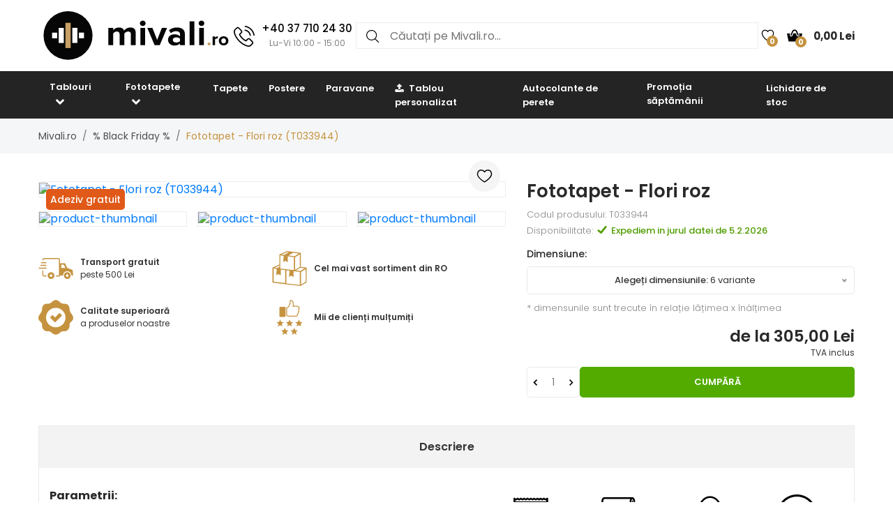

--- FILE ---
content_type: text/html; charset=UTF-8
request_url: https://www.mivali.ro/fototapet-flori-roz-T033944
body_size: 22165
content:

<!doctype html>
<html class="no-js" lang="ro-RO">

<head>
    <script type="text/javascript">
	var common = {
		'currency_conversion_ratio': '4.92',
		'vat_ratio': '1.21',
		'vat_percent': '21',
		'shop_code': 'luxro',
		'currency_code': 'RON',
		'web_name': 'Mivali.ro'
	}

	var lg = {
		'nice_currency': 'Lei',
		'choose_variant': 'Alegeți dimensiunile',
		'x_variant': '{{x}} variante',
		'free_delivery_claim': 'Transportul aveti <span class="yellow-color">gratuit</span>',
		'buy_more_claim': 'Mai cumpărați încă de <span class="yellow-color">{{sum}}</span> și transportul aveți <span class="yellow-color">gratuit</span>.',
		'add_to_favourites': 'Adaugă printre preferate',
		'delete_from_favourites': 'Scoate din preferate',
		'from': 'de la',
		'load_more': 'Afișați mai multe {{xx}}',
		'howManyRollsClaim': 'Câte role de tapet aveți nevoie?',
		'howManyRollsWallWidth': 'Lățimea peretelui (m)',
		'howManyRollsWallHeight': 'Înălțimea peretelui (m)',
		'howManyRollsCount': 'Adună',
		'howManyRollsInfo': 'Lățimea rolei noastre de tapet este întotdeauna de 49 cm, iar lungimea este de 10 metri. Socotiți o rezervă de material de cel puțin 10%. Această rezervă este deja inclusă în calcul.',
		'howManyRollsRecommendation': 'Vă recomandăm să comandați <span></span> bucăți de role.',
		'search': 'cauta',
		'codeCopied': 'Cod copiat',
		'newsletter_responses': {"0":{"heading":"Mul\u021bumim pentru interesul acordat","body":"<strong>Tocmai v-am trimis un e-mail<\/strong> - clic pe linkul din e-mail \u0219i finaliza\u021bi \u00eenregistrarea."},"2":{"heading":"Email \u00een format gre\u0219it","body":"Adresa de email comunicat\u0103 \u00een format gre\u0219it - verifica\u021bi corectitudinea acestuia."},"3":{"heading":"Mul\u021bumim pentru interesul acordat","body":"E-mailul dvs. este deja \u00eenregistrat pentru a primi nout\u0103\u021bi."}}	}

	var dataHash = 'c3wc9ziwtvv3r8gpsqzvuyi5y';
</script>

<script data-cookieconsent="ignore">
    window.dataLayer = window.dataLayer || [];
    function gtag() {
        dataLayer.push(arguments);
    }
    gtag("consent", "default", {
        ad_user_data: "denied",
        ad_personalization: "denied",
        ad_storage: "denied",
        analytics_storage: "denied",
        functionality_storage: "denied",
        personalization_storage: "denied",
        security_storage: "granted",
        wait_for_update: 500,
    });
    gtag("set", "ads_data_redaction", true);
    gtag("set", "url_passthrough", true);
</script>

<!-- Google Tag Manager -->
<script>(function(w,d,s,l,i){w[l]=w[l]||[];w[l].push({'gtm.start':
new Date().getTime(),event:'gtm.js'});var f=d.getElementsByTagName(s)[0],
j=d.createElement(s),dl=l!='dataLayer'?'&l='+l:'';j.async=true;j.src=
'https://www.googletagmanager.com/gtm.js?id='+i+dl;f.parentNode.insertBefore(j,f);
})(window,document,'script','dataLayer','GTM-M5WBLCZ');</script>
<!-- End Google Tag Manager -->
<script type='text/javascript'>
  window.smartlook||(function(d) {
    var o=smartlook=function(){ o.api.push(arguments)},h=d.getElementsByTagName('head')[0];
    var c=d.createElement('script');o.api=new Array();c.async=true;c.type='text/javascript';
    c.charset='utf-8';c.src='https://rec.smartlook.com/recorder.js';h.appendChild(c);
    })(document);
    smartlook('init', '23b8c9dd769a3d9e55862e7a1fc612e99682a55c');
</script>    <script async importance="high" src="https://download.databreakers.com/clients/eadmin_ro/mivali.js"></script>
    <meta charset="utf-8">
    <meta http-equiv="x-ua-compatible" content="ie=edge">
    <title>Fototapet - Flori roz | Mivali.ro</title>
    <meta name="viewport" content="width=device-width, initial-scale=1.0, maximum-scale=1.0, shrink-to-fit=no">
    <meta name="description" content="Fototapet - Flori roz (T033944). Reduceri până la 52%, transportul gratuit la comanda mai mare de 500 Lei.">
    <meta name="robots" content="index, follow">

        <meta property="og:type" content="product">
    <meta property="product:price:currency" content="RON">
    <meta property="product:price:amount" content="305">
    <meta property="product:condition" content="new">
    <meta property="product:brand" content="Mivali.ro">
    <link rel="previewimage" href="https://lvcontent.net/imp_wallpapers/33944/main.jpg">
    <meta property="og:image" content="https://lvcontent.net/imp_wallpapers/33944/main.jpg">
    <meta property="og:image" content="https://lvcontent.net/imp_wallpapers/33944/alternative-1.jpg">
    <meta property="og:title" content="Fototapet - Flori roz">
    <meta property="og:site_name" content="Mivali.ro">
    <meta property="og:url" content="https://www.mivali.ro/fototapet-flori-roz-T033944">
    <meta property="og:description" content="TODO">
    <link rel="shortcut icon" href="/img/favicon.png">
    <link rel="alternate" hreflang="cs-CZ" href="https://www.luxusniobrazy.cz/fototapeta-ruzove-kvety-T033944">
    <link rel="alternate" hreflang="sk-SK" href="https://www.mivali.sk/fototapeta-ruzove-kvety-T033944">
    <link rel="alternate" hreflang="hu-HU" href="https://www.mivali.hu/fototapeta-rozsaszin-viragok-T033944">
    <link rel="canonical" href="https://www.mivali.ro/fototapet-flori-roz-T033944">
    <link rel="alternate" hreflang="sl-SI" href="https://www.mivali.si/foto-tapeta-roznate-roze-T033944">
    <link rel="alternate" hreflang="hr" href="https://www.mivali.hr/foto-tapeta-ruzicasti-cvjetovi-T033944">
    
    <!-- Biano Pixel Code -->
<script>
!function(b,i,a,n,o,p,x)
{if(b.bianoTrack)return;o=b.bianoTrack=function(){o.callMethod?
o.callMethod.apply(o,arguments):o.queue.push(arguments)};
o.push=o;o.queue=[];p=i.createElement(a);p.async=!0;p.src=n;
x=i.getElementsByTagName(a)[0];x.parentNode.insertBefore(p,x)
}(window,document,'script','https://pixel.biano.ro/min/pixel.js');
bianoTrack('init', 'ro1309b15db7cf4a1f7f13d263e0c50caf8ea16322');
</script><!-- End Biano Pixel Code -->    <!--  Facebook Pixel Code -->
  <script>
    !function(f,b,e,v,n,t,s){if(f.fbq)return;n=f.fbq=function(){n.callMethod?n.
    callMethod.apply(n,arguments):n.queue.push(arguments)};
    if(!f._fbq)f._fbq=n;n.push=n;n.loaded=!0;n.version='2.0';n.queue=[];t=b.createElement(e);t.async=!0;t.src=v;s=b.getElementsByTagName(e)[0];s.parentNode.insertBefore(t,s)}(window,document,'script','//connect.facebook.net/en_US/fbevents.js');
    fbq('init', '449314635233248');
    fbq('track', 'PageView');
    window.dataLayer = window.dataLayer || [];
    dataLayer.push({
    'fbpixel': 'loaded',
    'event': 'fbloaded'
    });
  </script>
  <!-- End Facebook Pixel Code -->
    
    <link rel="shortcut icon" href="/img/favicon.ico">

<link rel="stylesheet" href="/css/font-awesome.min.css">
<link rel="stylesheet" href="/css/animate.css">
<link rel="stylesheet" href="/css/nice-select.css?v=2">

<link rel="stylesheet" href="/css/jquery.fancybox.css">
<link rel="stylesheet" href="/css/jquery-ui.min.css">
<link rel="stylesheet" href="/css/meanmenu.min.css">
<link rel="stylesheet" href="/css/owl.carousel.min.css">
<link rel="stylesheet" href="/css/bootstrap.min.css?v=31">
<link rel="stylesheet" href="/css/default.css?v=31">

<link rel="stylesheet" href="/style.css?v=57">
<link rel="stylesheet" href="/css/responsive.css?v=57">


    
    <link rel="stylesheet" href="https://cdn.jsdelivr.net/npm/lazyframe/dist/lazyframe.css">
    <link rel="stylesheet" href="/css/lazyFrameCustom.css?r=1">
    <script src="https://cdn.jsdelivr.net/npm/lazyframe/dist/lazyframe.min.js"></script>
</head>

<body>
    <!-- Google Tag Manager (noscript) -->
<noscript><iframe src="https://www.googletagmanager.com/ns.html?id=GTM-M5WBLCZ"
height="0" width="0" style="display:none;visibility:hidden"></iframe></noscript>
<!-- End Google Tag Manager (noscript) -->
    <script>
        var countDownDistance = null;
                gtag('consent', 'update', {
            'ad_user_data': 'granted',
            'ad_personalization': 'granted',
            'ad_storage': 'granted',
            'analytics_storage': 'granted',
            'functionality_storage': 'granted',
            'personalization_storage': 'granted',
            'security_storage': 'granted'
        });

        var basicInfo = {
            'product_type': 'consalnet_wallmural',
            'price': 305,
            'old_price': 254,
            'standard_price': 282,
        }
    </script>

    <!-- Main Wrapper Start Here -->
    <div class="wrapper">
        <div class="phone-box-mobile">
  <div class="container">
    <a href="tel:+40 37 710 24 30">
      <img src="/img/icons/phone-call.svg" width="16" height="16">
      <span class="phone-number">+40 37 710 24 30</span>
      <span class="phone-desc">(Lu-Vi 10:00 - 15:00)</span>
    </a>
  </div>
</div>
        <!-- Main Header Area Start Here -->
        <header>
            <div class="myHeader">
                                                      <script type="text/javascript">
                        var lastUpdatedBasket = JSON.parse('{"products":[],"last_added_product":null,"voucher":[],"delivery":{"code":"CHOOSE_COURIER_RO","price":"35","name":"Courier"},"payment":{"code":"card","price":"0","name":"Card de plat\u0103 online"},"services":[],"available_services":{"N050022":{"price":0,"name":"Pachet cadou","remarketing_id":"517554"},"N050023":{"price":0,"name":"Ambalaj ecologic","remarketing_id":"517555"},"N050024":{"price":11,"name":"Asigurare de expediere","remarketing_id":"517556"},"N050025":{"price":0,"name":"Produc\u021bie expres\u0103","remarketing_id":"517557"}},"state":{"goods_price":0,"remaining_to_free_delivery":500,"price_for_all":35,"number_of_products":0}}');
                        var fb_conversion_request_id = '0d1385010c-1769727611-52';
                        var addToCartEventId;

                        function genNewAddToCartEventId() {
                          var randomNumber = Math.floor(Math.random() * (99 - 10 + 1)) + 10;
                          addToCartEventId = '0d1385010c' + '-' + parseInt(new Date().getTime()/1000) + '-' + randomNumber.toString();
                        }
                    </script>
                    


                        <div class="container">
                            <div class="header">
                                <div>
                                    <button class="hamburger">
                                        <img src="/img/header/menu.svg" alt="Meniul" height="14" width="18">
                                    </button>
                                    <a href="/">
                                                                                <img class="logo"  src="/img/logo/logo.svg" alt="Mivali.ro" title="Mivali.ro">
                                    </a>
                                </div>
                                                                <div class="phone-box">
                                  <a href="tel:+40 37 710 24 30">
                                    <img alt="Call us" height="30" width="30" src="/img/icons/phone-call.svg" alt="+40 37 710 24 30">
                                    <div>
                                      <span class="phone-number">+40 37 710 24 30</span>
                                      <br>
                                      <span class="phone-desc">Lu-Vi 10:00 - 15:00</span>
                                    </div>
                                  </a>
                                </div>
                                                                <div class="search search-desktop">
                                    <form method="GET" action="/template/search.php">
                                        <input type="search" name="search" placeholder="Căutați pe Mivali.ro..." spellcheck="false" autocomplete="off">
                                        <button type="submit">
                                            <img src="/img/header/search.svg" alt="Căutați" height="18" width="18">
                                        </button>
                                        <button class="close-search" type="button">
                                            <img src="/img/header/close-button.svg" alt="Închideți rezultatele căutării" height="20" width="20">
                                        </button>
                                    </form>
                                    <div class="search__results">
                                        <div>
                                            <h3>Găsit în categorii</h3>
                                            <ul class="search__results__category-list">
                                                <!-- <li>
                                                    <a href="#">Hudba</a>
                                                </li> -->
                                            </ul>
                                        </div>
                                        <div>
                                            <h3>Găsit în produse</h3>
                                            <ul class="search__results__product-list">
                                                <!-- <li>
                                                    <a href="#">
                                                        <div class="search__results__product-list__img">
                                                            <img src="img/products/product_1.jpg" alt>
                                                        </div>
                                                        <div class="search__results__product-list__name">Abstraktní obraz se zebrovými pruhy</div>
                                                        <div class="search__results__product-list__price">999 Kč</div>
                                                    </a>
                                                </li> -->
                                            </ul>
                                        </div>
                                        <a class="search__results__all-results-button" href="#">Afișați toate rezultatele</a>
                                    </div>
                                </div>
                                <div>
                                    <a href="/preferate" class="iconLink wishlist">
                                        <img src="/img/header/heart.svg" alt="Preferate" height="18" width="27">
                                        <span>0</span>
                                    </a>
                                    <div class="cart-box">
                                        <ul>
                                            <li style="text-align: left;">
                                                <a href="/cos-de-cumparaturi" class="iconLink">
                                                    <img src="/img/header/cart.svg" alt="Coş de cumpărături" height="22" width="22">
                                                    <span>0</span>
                                                    <span class="cart-price">0,00 Lei</span>
                                                </a>
                                                <ul class="ht-dropdown cart-box-width">
                                                    <li>
                                                        <!-- Cart Box Start -->
                                                        <div class="single-cart-box product-sample">
                                                            <div class="cart-img">
                                                                <a href=""><img src="" alt="cart-image"></a>
                                                                <span class="pro-quantity"></span>
                                                            </div>
                                                            <div class="cart-content">
                                                                <h6><a href="#"></a></h6>
                                                                <span class="cart-price"></span>
                                                            </div>
                                                            <a class="del-icone" href="#" data-product="" onclick="updateProductsInBasket('delete', this.getAttribute('data-product'), '', 'c3wc9ziwtvv3r8gpsqzvuyi5y');return false;"><i class="ion-close"></i></a>
                                                        </div>
                                                        <!-- Cart Box End -->

                                                        
                                                        <!-- Cart Footer Inner Start -->
                                                        <div class="cart-footer">
                                                            <ul class="price-content">
                                                                <li class="cart-hover-voucher" style="display: none;">
                                                                    Codul de reduceri                                                                    <span></span>
                                                                </li>
                                                                <li>
                                                                    Total                                                                    <span>0,00 Lei</span>
                                                                </li>
                                                                <li style="display: none;">
                                                                    Transportul                                                                    <span>35,00 Lei</span>
                                                                </li>
                                                                <li style="display: none;">
                                                                    Total                                                                    <span>35,00 Lei</span>
                                                                </li>

                                                                <li class="delivery-info">Mai cumpărați încă de <span class="yellow-color">500,00 Lei</span> și transportul aveți <span class="yellow-color">gratuit</span>.</li>
                                                            </ul>
                                                            <div class="cart-actions text-center">
                                                                <a class="cart-checkout" href="/cos-de-cumparaturi">Mergi la coș</a>
                                                            </div>
                                                        </div>
                                                        <!-- Cart Footer Inner End -->
                                                    </li>
                                                </ul>
                                            </li>
                                        </ul>
                                    </div>
                                </div>
                            </div>
                            <div class="search search-mobile">
                                <form method="GET" action="/template/search.php">
                                    <div>
                                        <input type="search" name="search" placeholder="" spellcheck="false" autocomplete="off">
                                        <button type="submit">
                                            <img src="/img/header/search.svg" alt="Căutați" height="18" width="18">
                                        </button>
                                        <button class="close-search" type="button">
                                            <img src="/img/header/close-button.svg" alt="Închideți rezultatele căutării" height="20" width="20">
                                        </button>
                                    </div>
                                </form>
                                <div class="search__results">
                                    <div>
                                        <h3>Găsit în categorii</h3>
                                        <ul class="search__results__category-list">
                                            <!-- <li>
                                                <a href="#">Hudba</a>
                                            </li> -->
                                        </ul>
                                    </div>
                                    <div>
                                        <h3>Găsit în produse</h3>
                                        <ul class="search__results__product-list">
                                            <!-- <li>
                                                <a href="#">
                                                    <div class="search__results__product-list__img">
                                                        <img src="img/products/product_1.jpg" alt>
                                                    </div>
                                                    <div class="search__results__product-list__name">Abstraktní obraz se zebrovými pruhy</div>
                                                    <div class="search__results__product-list__price">999 Kč</div>
                                                </a>
                                            </li> -->
                                        </ul>
                                    </div>
                                    <a class="search__results__all-results-button" href="#">Afișați toate rezultatele</a>
                                </div>
                            </div>
                        </div>
              <div class="menu-mobile closed">
    <div class="menu-mobile__wrap">
        <div class="menu-mobile__header">
            <div></div>
            <h2>Meniul</h2>
            <button type="button">
                <img src="/img/header/close-button.svg" alt="Închideți meniul" height="20" width="20">
            </button>
        </div>
        <ul class="menu-mobile__list">
            <li class="closed">
                <button>
                    <span>Tablouri</span>
                    <img src="/img/header/arrow-menu-mobile.svg" height="22" width="22" alt="Extinde categoria">
                </button>
                <ul>
                    <li>
                        <a href="/tablouri">
                            Toate categoriile                        </a>
                    </li>
                    <li><a href="/tablouri/3d-perspectiva">3D perspectivă</a></li><li class="closed"><button><span>Abstracție</span><img alt="Extinde categoria" src="/img/header/arrow-menu-mobile.svg" width="16" height="16"></button><ul><li><a href="/tablouri/abstractiuni">Toate categoriile</a></li><li><a href="/tablouri/abstractiuni/trageri-abstracte">Abstract dungi</a></li><li><a href="/tablouri/abstractiuni/colaj">Colaj</a></li><li><a href="/tablouri/abstractiuni/imitatii">Imitații</a></li><li><a href="/tablouri/abstractiuni/motiv-floral">Motiv floral</a></li></ul></li><li><a href="/tablouri/africa">Africa</a></li><li><a href="/tablouri/albnegre">Alb negru</a></li><li class="closed"><button><span>Altele</span><img alt="Extinde categoria" src="/img/header/arrow-menu-mobile.svg" width="16" height="16"></button><ul><li><a href="/tablouri/altele">Toate categoriile</a></li><li><a href="/tablouri/altele/mancare">Alimente</a></li><li><a href="/tablouri/altele/ingeri">Îngeri</a></li></ul></li><li class="closed"><button><span>Animale</span><img alt="Extinde categoria" src="/img/header/arrow-menu-mobile.svg" width="16" height="16"></button><ul><li><a href="/tablouri/animale">Toate categoriile</a></li><li><a href="/tablouri/animale/cai">Cai</a></li><li><a href="/tablouri/animale/exotica">Exotic</a></li><li><a href="/tablouri/animale/fluturi">Fluturi</a></li><li><a href="/tablouri/animale/magica">Magică</a></li><li><a href="/tablouri/animale/pasari">Păsări</a></li></ul></li><li class="closed"><button><span>Arte</span><img alt="Extinde categoria" src="/img/header/arrow-menu-mobile.svg" width="16" height="16"></button><ul><li><a href="/tablouri/arte">Toate categoriile</a></li><li><a href="/tablouri/arte/grafica">Grafică</a></li><li><a href="/tablouri/arte/ilustratii">Ilustrații</a></li><li><a href="/tablouri/arte/pictura">Pictură</a></li></ul></li><li><a href="/tablouri/cele-mai-vandute">Cele mai vândute</a></li><li class="closed"><button><span>Flori</span><img alt="Extinde categoria" src="/img/header/arrow-menu-mobile.svg" width="16" height="16"></button><ul><li><a href="/tablouri/flori">Toate categoriile</a></li><li><a href="/tablouri/flori/cactusi">Cactuși</a></li><li><a href="/tablouri/flori/frunze">Frunze</a></li><li><a href="/tablouri/flori/lalele">Lalele</a></li><li><a href="/tablouri/flori/magnolie">Magnolii</a></li><li><a href="/tablouri/flori/plante-tropicale">Plante tropicale</a></li><li><a href="/tablouri/flori/trandafiri">Trandafiri</a></li></ul></li><li><a href="/tablouri/focul">Focul</a></li><li><a href="/tablouri/harti">Hărți</a></li><li class="closed"><button><span>Hobby</span><img alt="Extinde categoria" src="/img/header/arrow-menu-mobile.svg" width="16" height="16"></button><ul><li><a href="/tablouri/hobby">Toate categoriile</a></li><li><a href="/tablouri/hobby/muzica">Muzica</a></li><li><a href="/tablouri/hobby/sport">Sport</a></li></ul></li><li><a href="/tablouri/inscriptii">Inscripții</a></li><li class="closed"><button><span>Oameni</span><img alt="Extinde categoria" src="/img/header/arrow-menu-mobile.svg" width="16" height="16"></button><ul><li><a href="/tablouri/oameni">Toate categoriile</a></li><li><a href="/tablouri/oameni/nud">Nuduri</a></li></ul></li><li class="closed"><button><span>Orașe</span><img alt="Extinde categoria" src="/img/header/arrow-menu-mobile.svg" width="16" height="16"></button><ul><li><a href="/tablouri/orase">Toate categoriile</a></li><li><a href="/tablouri/orase/londra">Londra</a></li><li><a href="/tablouri/orase/new-york">New York</a></li><li><a href="/tablouri/orase/paris">Paris</a></li></ul></li><li class="closed"><button><span>Orient</span><img alt="Extinde categoria" src="/img/header/arrow-menu-mobile.svg" width="16" height="16"></button><ul><li><a href="/tablouri/orient">Toate categoriile</a></li><li><a href="/tablouri/orient/buddha">Buddha</a></li><li><a href="/tablouri/orient/feng-shui">Feng shui</a></li><li><a href="/tablouri/orient/mandale">Mandale</a></li></ul></li><li class="closed"><button><span>Peisaj</span><img alt="Extinde categoria" src="/img/header/arrow-menu-mobile.svg" width="16" height="16"></button><ul><li><a href="/tablouri/peisaj">Toate categoriile</a></li><li><a href="/tablouri/peisaj/camp-lunci">Câmpuri și lunci</a></li><li><a href="/tablouri/peisaj/cascade">Cascade</a></li><li><a href="/tablouri/peisaj/munti">Munți</a></li><li><a href="/tablouri/peisaj/paduri">Păduri</a></li></ul></li><li><a href="/tablouri/pentru-copii">Pentru copii</a></li><li><a href="/tablouri/relax-si-spa">Relax și Spa</a></li><li class="closed"><button><span>Reproducere</span><img alt="Extinde categoria" src="/img/header/arrow-menu-mobile.svg" width="16" height="16"></button><ul><li><a href="/tablouri/reproducere">Toate categoriile</a></li><li><a href="/tablouri/reproducere/camille-pissarro">Camille Pissarro</a></li><li><a href="/tablouri/reproducere/claude-monet">Claude Monet</a></li><li><a href="/tablouri/reproducere/edgar-degas">Edgar Degas</a></li><li><a href="/tablouri/reproducere/edouard-manet">Édouard Manet</a></li><li><a href="/tablouri/reproducere/henri-rousseau">Henri Rousseau</a></li><li><a href="/tablouri/reproducere/paul-gauguin">Paul Gauguin</a></li><li><a href="/tablouri/reproducere/vincent-van-gogh">Vincent van Gogh</a></li></ul></li><li class="closed"><button><span>Tehnica</span><img alt="Extinde categoria" src="/img/header/arrow-menu-mobile.svg" width="16" height="16"></button><ul><li><a href="/tablouri/tehnica">Toate categoriile</a></li><li><a href="/tablouri/tehnica/avioane">Avioane</a></li><li><a href="/tablouri/tehnica/masini">Mașini</a></li><li><a href="/tablouri/tehnica/motociclete">Motociclete</a></li></ul></li><li><a href="/tablouri/unicolore">Unicolore</a></li><li class="closed"><button><span>Univers</span><img alt="Extinde categoria" src="/img/header/arrow-menu-mobile.svg" width="16" height="16"></button><ul><li><a href="/tablouri/cosmos">Toate categoriile</a></li><li><a href="/tablouri/cosmos/cerul-nocturn ">Cer nocturn</a></li></ul></li><li><a href="/tablouri/vintage-si-retro">Vintage și retro</a></li>                    <li><a href="/tablouri/pe-panza">Pe pânză</a></li><li><a href="/tablouri/din-sticla">Din sticlă</a></li><li><a href="/tablouri/cu-ceasuri">Cu ceas</a></li><li><a href="/tablouri/in-bucatarie">Tablouri pentru bucătărie</a></li><li><a href="/tablouri/in-dormitor">Tablouri pentru dormitor</a></li><li><a href="/tablouri/in-camera-de-zi">Tablouri pentru camera de zi</a></li><li><a href="/tablouri/in-cancelarie">Tablouri pentru birou</a></li><li><a href="/tablouri/xxl">Tablouri XXL</a></li>                </ul>
            </li>
            <li class="closed">
                <button>
                    <span>Fototapete</span>
                    <img alt="Extinde categoria" src="/img/header/arrow-menu-mobile.svg" height="22" width="22">
                </button>
                <ul>
                    <li>
                        <a href="/fototapete">
                            Toate categoriile                        </a>
                    </li>
                    <li><a href="/fototapete/3d">3D și perspectiva</a></li><li class="closed"><button><span>Abstracție</span><img alt="Extinde categoria" src="/img/header/arrow-menu-mobile.svg" width="16" height="16"></button><ul><li><a href="/fototapete/abstractiuni">Toate categoriile</a></li><li><a href="/fototapete/abstractiuni/colaj">Colaj</a></li><li><a href="/fototapete/abstractiuni/dungi-abstract">Dungi abstract</a></li><li><a href="/fototapete/abstractiuni/motiv-floral">Motiv floral</a></li></ul></li><li><a href="/fototapete/accesorii-pentru-tapetare">Accesorii</a></li><li><a href="/fototapete/afrika">Africa</a></li><li><a href="/fototapete/albnegre">Albnegre</a></li><li class="closed"><button><span>Altele</span><img alt="Extinde categoria" src="/img/header/arrow-menu-mobile.svg" width="16" height="16"></button><ul><li><a href="/fototapete/altele">Toate categoriile</a></li><li><a href="/fototapete/altele/ingeri">Îngeri</a></li></ul></li><li class="closed"><button><span>Animale</span><img alt="Extinde categoria" src="/img/header/arrow-menu-mobile.svg" width="16" height="16"></button><ul><li><a href="/fototapete/animale">Toate categoriile</a></li><li><a href="/fototapete/animale/cai">Cai</a></li><li><a href="/fototapete/animale/dinosauri">Dinoauri</a></li><li><a href="/fototapete/animale/exotica">Exotic</a></li><li><a href="/fototapete/animale/fluturi">Fluturi</a></li><li><a href="/fototapete/animale/magica">Magică</a></li><li><a href="/fototapete/animale/pasari">Păsări</a></li></ul></li><li class="closed"><button><span>Arta</span><img alt="Extinde categoria" src="/img/header/arrow-menu-mobile.svg" width="16" height="16"></button><ul><li><a href="/fototapete/arte">Toate categoriile</a></li><li><a href="/fototapete/arte/grafica">Grafică</a></li><li><a href="/fototapete/arte/ilustratie">Ilustrații</a></li><li><a href="/fototapete/arte/pictura">Pictură  </a></li></ul></li><li class="closed"><button><span>Cameră</span><img alt="Extinde categoria" src="/img/header/arrow-menu-mobile.svg" width="16" height="16"></button><ul><li><a href="/fototapete/camera">Toate categoriile</a></li><li><a href="/fototapete/camera/cancelarie">Birou</a></li><li><a href="/fototapete/camera/camera-pentru-copii">Camera copilului</a></li><li><a href="/fototapete/camera/camera-de-zi">Camera de zi</a></li><li><a href="/fototapete/camera/hol">Culoar</a></li><li><a href="/fototapete/camera/dormitor">Dormitor</a></li><li><a href="/fototapete/camera/pentru-teenageri">Pentru adolescenți</a></li><li><a href="/fototapete/camera/in-bucatarie">Pentru bucătărie</a></li><li><a href="/fototapete/camera/pe-plafon">Pentru tavan</a></li></ul></li><li><a href="/fototapete/cele-mai-vandute">Cele mai vândute</a></li><li class="closed"><button><span>Flori</span><img alt="Extinde categoria" src="/img/header/arrow-menu-mobile.svg" width="16" height="16"></button><ul><li><a href="/fototapete/flori">Toate categoriile</a></li><li><a href="/fototapete/flori/cactusi">Cactuși</a></li><li><a href="/fototapete/flori/frunze">Frunze</a></li><li><a href="/fototapete/flori/lalele">Lalele</a></li><li><a href="/fototapete/flori/magnolie">Magnolii</a></li><li><a href="/fototapete/flori/plante-tropicale">Plante tropicale</a></li><li><a href="/fototapete/flori/trandafiri">Trandafiri</a></li></ul></li><li><a href="/fototapete/focul">Focul</a></li><li><a href="/fototapete/harti">Hărți</a></li><li class="closed"><button><span>Hobby</span><img alt="Extinde categoria" src="/img/header/arrow-menu-mobile.svg" width="16" height="16"></button><ul><li><a href="/fototapete/hobby">Toate categoriile</a></li><li><a href="/fototapete/hobby/muzica">Muzica</a></li><li><a href="/fototapete/hobby/sport">Sport</a></li></ul></li><li class="closed"><button><span>Imitație</span><img alt="Extinde categoria" src="/img/header/arrow-menu-mobile.svg" width="16" height="16"></button><ul><li><a href="/fototapete/imitatie">Toate categoriile</a></li><li><a href="/fototapete/imitatie/beton">Beton</a></li><li><a href="/fototapete/imitatie/caramizi">Cărămizi</a></li><li><a href="/fototapete/imitatie/lemn">Lemn</a></li><li><a href="/fototapete/imitatie/marmura">Marmură</a></li><li><a href="/fototapete/imitatie/piatra">Piatră</a></li><li><a href="/fototapete/imitatie/tencuiala">Tencuială</a></li></ul></li><li><a href="/fototapete/inscriptii">Inscripții</a></li><li><a href="/fototapete/minimalism">Minimalism</a></li><li class="closed"><button><span>Oameni</span><img alt="Extinde categoria" src="/img/header/arrow-menu-mobile.svg" width="16" height="16"></button><ul><li><a href="/fototapete/oameni">Toate categoriile</a></li><li><a href="/fototapete/oameni/acte">Nud</a></li></ul></li><li class="closed"><button><span>Orașe</span><img alt="Extinde categoria" src="/img/header/arrow-menu-mobile.svg" width="16" height="16"></button><ul><li><a href="/fototapete/orase">Toate categoriile</a></li><li><a href="/fototapete/orase/londra">Londra</a></li><li><a href="/fototapete/orase/new-york">New York</a></li><li><a href="/fototapete/orase/pariz">Paris</a></li></ul></li><li class="closed"><button><span>Orient</span><img alt="Extinde categoria" src="/img/header/arrow-menu-mobile.svg" width="16" height="16"></button><ul><li><a href="/fototapete/orient">Toate categoriile</a></li><li><a href="/fototapete/orient/buddha">Buddha</a></li><li><a href="/fototapete/orient/feng-shui">Feng shui</a></li><li><a href="/fototapete/orient/mandale">Mandale</a></li></ul></li><li><a href="/fototapete/ornamente">Ornamente</a></li><li class="closed"><button><span>Peisaj</span><img alt="Extinde categoria" src="/img/header/arrow-menu-mobile.svg" width="16" height="16"></button><ul><li><a href="/fototapete/peisaj">Toate categoriile</a></li><li><a href="/fototapete/peisaj/campuri-si-pajisti">Câmpuri și pajiști</a></li><li><a href="/fototapete/peisaj/cascade">Cascade</a></li><li><a href="/fototapete/peisaj/munti">Munți</a></li><li><a href="/fototapete/peisaj/paduri">Păduri</a></li></ul></li><li><a href="/fototapete/pentru-copii">Pentru copii</a></li><li><a href="/fototapete/relax-si-spa">Relax și Spa</a></li><li><a href="/fototapete/stil-scandinav">Stil scandinav</a></li><li class="closed"><button><span>Tehnica</span><img alt="Extinde categoria" src="/img/header/arrow-menu-mobile.svg" width="16" height="16"></button><ul><li><a href="/fototapete/tehnica">Toate categoriile</a></li><li><a href="/fototapete/tehnica/avioane">Avioane</a></li><li><a href="/fototapete/tehnica/masini">Mașini</a></li><li><a href="/fototapete/tehnica/motociclete">Motociclete</a></li></ul></li><li><a href="/fototapete/unicolore">Unicolore</a></li><li class="closed"><button><span>Univers</span><img alt="Extinde categoria" src="/img/header/arrow-menu-mobile.svg" width="16" height="16"></button><ul><li><a href="/fototapete/cosmos">Toate categoriile</a></li><li><a href="/fototapete/cosmos/cerul-nocturn">Cer nocturn</a></li><li><a href="/fototapete/cosmos/stele">Stele</a></li></ul></li><li><a href="/fototapete/vintage-si-retro">Vintage și retro</a></li><li><a href="/fototapete/camera/camera-de-zi">Camera de zi</a></li><li><a href="/fototapete/camera/camera-pentru-copii">Camera copilului</a></li><li><a href="/fototapete/camera/cancelarie">Birou</a></li><li><a href="/fototapete/camera/dormitor">Dormitor</a></li><li><a href="/fototapete/camera/in-bucatarie">Pentru bucătărie</a></li><li><a href="/fototapete/camera/pentru-teenageri">Pentru adolescenți</a></li><li><a href="/fototapete/camera/pe-plafon">Pentru tavan</a></li><li><a href="/fototapete/camera/hol">Culoar</a></li><li class="closed"><button><span>Fototapete pentru ușă</span><img alt="Extinde categoria" src="/img/header/arrow-menu-mobile.svg" width="16" height="16"></button><ul><li><a href="/fototapete/pentru-usa">Toate categoriile</a></li><li><a href="/fototapete/pentru-usa/abstractiuni">Abstracție</a></li><li><a href="/fototapete/pentru-usa/albnegre">Albnegre</a></li><li><a href="/fototapete/pentru-usa/muzica">Muzica</a></li><li><a href="/fototapete/pentru-usa/altele">Altele</a></li><li><a href="/fototapete/pentru-usa/peisaj">Peisaj</a></li><li><a href="/fototapete/pentru-usa/flori">Flori</a></li><li><a href="/fototapete/pentru-usa/macro">Macro</a></li><li><a href="/fototapete/pentru-usa/orase">Orașe</a></li><li><a href="/fototapete/pentru-usa/animale">Animale</a></li></ul></li>                </ul>
            </li>

            <li class="closed">
                <button>
                    <span>Tapete</span>
                    <img alt="Extinde categoria" src="/img/header/arrow-menu-mobile.svg" height="22" width="22">
                </button>
                <ul>
                    <li>
                        <a href="/tapete">
                            Toate categoriile                        </a>
                    </li>
                    <li><a href="/tapete/abstractie">Abstract</a></li><li><a href="/tapete/animale">Animale</a></li><li><a href="/tapete/ornamental">Cu model</a></li><li><a href="/tapete/floral">Floral</a></li><li><a href="/tapete/geometrice">Geometric</a></li><li><a href="/tapete/ilustrat">Ilustrat</a></li><li><a href="/tapete/imitatie">Imitații</a></li><li><a href="/tapete/industrial">Industriale</a></li><li><a href="/tapete/inscriptii">Inscripții</a></li><li><a href="/tapete/pentru-teenageri">Pentru adolescenți</a></li><li><a href="/tapete/pentru-copii">Pentru copii</a></li><li><a href="/tapete/cosmos">Univers</a></li>                </ul>
            </li>

            <li class="closed">
                <button>
                    <span>Postere</span>
                    <img alt="Extinde categoria" src="/img/header/arrow-menu-mobile.svg" height="22" width="22">
                </button>
                <ul>
                    <li>
                        <a href="/postere">
                            Toate categoriile                        </a>
                    </li>
                    <li><a href="/postere/alb-negru">Alb negru</a></li><li><a href="/postere/animale">Animale</a></li><li><a href="/postere/architectura">Arhitectură</a></li><li><a href="/postere/fashion">Fashion</a></li><li><a href="/postere/grafica">Grafică</a></li><li><a href="/postere/harti">Hărți</a></li><li><a href="/postere/ilustratii">Ilustrații</a></li><li><a href="/postere/inscriptii">Inscripții</a></li><li><a href="/postere/mandale">Mandale</a></li><li><a href="/postere/minimalism">Minimalism</a></li><li><a href="/postere/natura">Natura</a></li><li><a href="/postere/pentru-copii">Pentru copii</a></li><li><a href="/postere/pictura">Pictură</a></li><li><a href="/postere/plantele">Plantele</a></li><li><a href="/postere/rame">Rame</a></li><li><a href="/postere/univers">Univers</a></li><li><a href="/postere/vintage-retro">Vintage și retro</a></li>                </ul>
            </li>

                        <li class="closed">
                <button>
                    <span>Paravane</span>
                    <img alt="Extinde categoria" src="/img/header/arrow-menu-mobile.svg" height="22" width="22">
                </button>
                <ul>
                    <li>
                        <a href="/paravane">
                            Toate categoriile                        </a>
                    </li>
                    <li><a href="/paravane/abstractie">Abstracție</a></li><li><a href="/paravane/albnegre">Albnegre</a></li><li><a href="/paravane/altele">Altele</a></li><li><a href="/paravane/animale">Animale</a></li><li><a href="/paravane/arte">Arte</a></li><li><a href="/paravane/flori">Flori</a></li><li><a href="/paravane/focus">Focul</a></li><li><a href="/paravane/macro">Macro</a></li><li><a href="/paravane/nud">Nud</a></li><li><a href="/paravane/oameni">Oameni</a></li><li><a href="/paravane/orase">Orașe</a></li><li><a href="/paravane/peisaj">Peisaj</a></li><li><a href="/paravane/relax-si-spa">Relax și Spa</a></li><li><a href="/paravane/tehnica">Tehnica</a></li>                </ul>
            </li>
            
                        <li class="closed">
                <button>
                    <span>Fotojaluzele</span>
                    <img alt="Extinde categoria" src="/img/header/arrow-menu-mobile.svg" height="22" width="22">
                </button>
                <ul>
                    <li>
                        <a href="/fotojaluzele">
                            Toate categoriile                        </a>
                    </li>
                    <li><a href="/fotojaluzele/abstractiuni">Abstracție</a></li><li><a href="/fotojaluzele/altele">Altele</a></li><li><a href="/fotojaluzele/animale">Animale</a></li><li><a href="/fotojaluzele/ornamentale">Cu model</a></li><li><a href="/fotojaluzele/flori">Flori</a></li><li><a href="/fotojaluzele/orase">Orașe</a></li><li><a href="/fotojaluzele/peisaj">Peisaj</a></li>                </ul>
            </li>
                        
                        <li>
                <a href="/autocolante-de-perete">Autocolante de perete</a>
            </li>
            <li>
                <a href="/tablou-cu-foto">Tablou personalizat</a>
            </li>
            <li>
                <a href="/vouchere-cadou">Carduri cadou</a>
            </li>
            <li>
                <a href="/inmanam-imediat">Lichidare de stoc</a>
            </li>
            <li class="menu-black-friday-mobile">
                <a href="/promotia-saptamanii"><span class="action-percent">%</span> Promoția săptămânii <span class="action-percent">%</span></a>
            </li>
                        <li>
                <a href="/transportul">Transportul și plata</a>
            </li>
            <li>
                <a href="/inrebari-frecvente">Întrebări frecvente</a>
            </li>
            <li>
                <a href="/contactul">Datele de contact</a>
            </li>
        </ul>
    </div>
</div>
            </div>
            <!-- Header Bottom Start Here -->
<div class="header-bottom black-bg header-sticky d-none d-lg-block">
    <div class="container">
        <div class="row align-items-center">
            <div class="col-xl-12 ">
                <nav>
                                        <ul class="header-bottom-list d-flex">
                        <li><a class="drop-icon" href="/tablouri">Tablouri</a>
                            <!--  Mega-Menu Start -->
                            <ul class="ht-dropdown megamenu megamenu-5">
                                <li>
                                    <ul>
                                        <li class="menu-tile ">Tablouri după motive</li>
                                        <li><a href="/tablouri/abstractiuni" title="Tablouri abstracte">Abstracție</a></li><li><a href="/tablouri/oameni/nud" title="Tablou cu nuduri">Nuduri</a></li><li><a href="/tablouri/albnegre" title="Tablouri alb negru">Alb negru</a></li><li><a href="/tablouri/hobby/muzica" title="Tablouri - Muzica">Muzica</a></li><li><a href="/tablouri/altele" title="Tablouri - altele">Altele</a></li><li><a href="/tablouri/peisaj" title="Tablou cu peisaj">Peisaj</a></li><li><a href="/tablouri/flori" title="Tablouri cu flori">Flori</a></li><li><a href="/tablouri/oameni" title="Tablouri cu oameni">Oameni</a></li><li><a href="/tablouri/reproducere" title="Reproducere">Reproducere</a></li>                                    </ul>
                                </li>
                                <li>
                                    <ul>
                                        <li class="menu-tile" style="height: 36px;"></li>
                                        <li><a href="/tablouri/orase" title="Tablouri orașelor">Orașe</a></li><li><a href="/tablouri/focul" title="Tablouri - Focul">Focul</a></li><li><a href="/tablouri/tehnica" title="Tablouri - Tehnica">Tehnica</a></li><li><a href="/tablouri/arte" title="Tablouri - Arte">Arte</a></li><li><a href="/tablouri/animale" title="Tablouri cu animale">Animale</a></li><li><a href="/tablouri/orient/buddha" title="Tablou Buddha">Buddha</a></li><li><a href="/tablouri/abstractiuni/imitatii" title="Imitații">Imitații</a></li><li><a href="/tablouri/3d-perspectiva" title="Tablouri 3D și perspectivă">3D perspectivă</a></li><li><a href="/tablouri/peisaj/cascade" title="Tablou cascade">Cascade</a></li>                                    </ul>
                                </li>

                                <li>
                                    <ul>
                                        <li class="menu-tile" style="height: 36px;"></li>
                                        <li><a href="/tablouri/orient" title="Tablou oriental">Orient</a></li><li><a href="/tablouri/relax-si-spa" title="Tablou Relax și spa">Relax și Spa</a></li><li><a href="/tablouri/harti" title="Tablou Hartă">Hărți</a></li><li><a href="/tablouri/hobby" title="Hobby">Hobby</a></li><li><a href="/tablouri/altele/mancare" title="Tablou alimente">Alimente</a></li><li><a href="/tablouri/peisaj/munti" title="Tablou munții">Munți</a></li><li><a href="/tablouri/peisaj/cascade" title="Tablou cascade">Cascade</a></li><li><a href="/tablouri/orase/new-york" title="Tablou New York">New York</a></li><li><a href="/tablouri/reproducere/vincent-van-gogh" title="Vincent van Gogh">Vincent van Gogh</a></li>                                    </ul>
                                </li>
                                <li>
                                    <ul>
                                        <li class="menu-tile ">Tablouri după folosire</li>
                                        <li><a href="/tablouri/in-bucatarie" title="Tablouri pentru bucătărie">Tablouri pentru bucătărie</a></li><li><a href="/tablouri/in-dormitor" title="Tablouri pentru dormitor">Tablouri pentru dormitor</a></li><li><a href="/tablouri/in-camera-de-zi" title="Tablouri pentru camera de zi">Tablouri pentru camera de zi</a></li><li><a href="/tablouri/in-cancelarie" title="Tablouri pentru birou">Tablouri pentru birou</a></li>                                    </ul>
                                </li>
                                <li>
                                    <ul>
                                        <li class="menu-tile ">Tablouri după tipuri</li>
                                        <li><a href="/tablouri/pe-panza" title="Tablouri pe pânză">Pe pânză</a></li><li><a href="/tablouri/cu-ceasuri" title="Tablouri cu ceas">Cu ceas</a></li><li><a href="/tablouri/din-sticla" title="Tablouri din sticlă">Din sticlă</a></li><li><a href="/tablouri/din-o-bucata" title="Tablouri dintr-o bucată">Dintr-o bucată</a></li><li><a href="/tablouri/din-trei-bucati" title="Tablouri din trei bucăți">Din trei bucăți</a></li><li><a href="/tablouri/din-patru-bucati" title="Tablouri din patru bucăți">Din patru bucăți</a></li><li><a href="/tablouri/din-cinci-bucati" title="Tablouri din cinci bucăți">Din cinci bucăți</a></li><li><a href="/tablouri/din-sapte-bucati" title="Tablouri din șapte bucăți">Din șapte bucăți</a></li><li><a href="/tablouri/xxl" title="Tablouri XXL">Tablouri XXL</a></li>                                    </ul>
                                </li>
                            </ul>
                            <!-- Mega-Menu End -->
                        </li>

                        <li><a class="drop-icon" href="/fototapete">Fototapete</a>
                            <!--  Mega-Menu Start -->
                            <ul class="ht-dropdown megamenu megamenu-5">
                                <li>
                                    <ul>
                                        <li class="menu-tile ">Fototapete în funcție de locație</li>
                                        <li><a href="/fototapete/camera/camera-de-zi" title="Fototapet pentru camera de zi">Camera de zi</a></li><li><a href="/fototapete/camera/camera-pentru-copii" title="Fototapet pentru camera copilului">Camera copilului</a></li><li><a href="/fototapete/camera/cancelarie" title="Fototapet pentru birou">Birou</a></li><li><a href="/fototapete/camera/dormitor" title="Fototapet pentru dormitor">Dormitor</a></li><li><a href="/fototapete/camera/in-bucatarie" title="Fototapet Pentru bucătărie">Pentru bucătărie</a></li><li><a href="/fototapete/camera/pentru-teenageri" title="Pentru adolescenți">Pentru adolescenți</a></li><li><a href="/fototapete/camera/pe-plafon" title="Fototapet pentru tavan">Pentru tavan</a></li><li><a href="/fototapete/camera/hol" title="Fototapet pentru culoar">Culoar</a></li>                                    </ul>
                                </li>
                                <li>
                                    <ul>
                                        <li class="menu-tile  ">Fototapete în funcție de temă</li>
                                        <li><a href="/fototapete/3d" title="Tapete - 3D și perspectiva">3D și perspectiva</a></li><li><a href="/fototapete/abstractiuni" title="Tapete abstract">Abstracție</a></li><li><a href="/fototapete/albnegre" title="Tapete albnegre">Albnegre</a></li><li><a href="/fototapete/flori" title="Tapete cu flori">Flori</a></li><li><a href="/fototapete/orase" title="Tapete orașelor">Orașe</a></li><li><a href="/fototapete/animale" title="Tapete cu animale">Animale</a></li><li><a href="/fototapete/pentru-copii" title="Tapete - Pentru copii">Pentru copii</a></li><li><a href="/fototapete/ornamente" title="Tapete - Ornamente">Ornamente</a></li>                                    </ul>
                                </li>
                                <li>
                                    <ul>
                                        <li class="menu-tile" style="height: 36px;"></li>
                                        <li><a href="/fototapete/unicolore" title="Tapete - Unicolore">Unicolore</a></li><li><a href="/fototapete/afrika" title="Fototapet Africa">Africa</a></li><li><a href="/fototapete/cosmos" title="Fototapet Univers">Univers</a></li><li><a href="/fototapete/relax-si-spa" title="Relax și Spa">Relax și Spa</a></li><li><a href="/fototapete/orient/mandale" title="Fototapete cu mandale">Mandale</a></li><li><a href="/fototapete/orient/buddha" title="Fototapet Buddha">Buddha</a></li><li><a href="/fototapete/imitatie/marmura" title="Marmură">Marmură</a></li><li><a href="/fototapete/peisaj/cascade" title="Fototapet cascade">Cascade</a></li>                                    </ul>
                                </li>
                                <li>
                                    <ul>
                                        <li class="menu-tile "><a class="desktopMenuHeading" href="/tapete">Tapete</a></li>
                                        <li><a href="/tapete/abstractie" title="Fototapet abstract">Abstract</a></li><li><a href="/tapete/geometrice" title="Fototapet geometric">Geometric</a></li><li><a href="/tapete/pentru-copii" title="Fototapet pentru copii">Pentru copii</a></li><li><a href="/tapete/imitatie" title="Tapete imitații">Imitații</a></li><li><a href="/tapete/ilustrat" title="Tapet ilustrat">Ilustrat</a></li><li><a href="/tapete/ornamental" title="Tapet cu model">Cu model</a></li><li><a href="/tapete/industrial" title="Tapet industrial">Industriale</a></li><li><a href="/tapete/animale" title="Tapet animale">Animale</a></li>                                    </ul>
                                </li>
                                <li>
                                    <ul>
                                        <li class="menu-tile "><a class="desktopMenuHeading" href="/fototapete/pentru-usa">Fototapete pentru ușă</a></li>
                                        <li><a href="/fototapete/pentru-usa/abstractiuni" title="Fototapete pentru ușă - Abstracție">Abstracție</a></li><li><a href="/fototapete/pentru-usa/albnegre" title="Fototapete pentru ușă - Albnegre">Albnegre</a></li><li><a href="/fototapete/pentru-usa/muzica" title="Fototapete pentru ușă - Muzica">Muzica</a></li><li><a href="/fototapete/pentru-usa/altele" title="Fototapete pentru ușă - Altele">Altele</a></li><li><a href="/fototapete/pentru-usa/peisaj" title="Fototapete pentru ușă - Peisaj">Peisaj</a></li><li><a href="/fototapete/pentru-usa/flori" title="Fototapete pentru ușă - Flori">Flori</a></li><li><a href="/fototapete/pentru-usa/macro" title="Fototapete pentru ușă - Macro">Macro</a></li><li><a href="/fototapete/pentru-usa/orase" title="Fototapete pentru ușă - Orașe">Orașe</a></li><li><a href="/fototapete/pentru-usa/animale" title="Fototapete pentru ușă - Animale">Animale</a></li>                                    </ul>
                                </li>
                            </ul>
                            <!-- Mega-Menu End -->
                        </li>
                        
                        <li><a class="alone-elem" href="/tapete">Tapete</a></li><li><a class="alone-elem" href="/postere">Postere</a></li><li><a class="alone-elem" href="/paravane">Paravane</a></li><li><a class="alone-elem" href="/tablou-cu-foto"><i class="fa fa-upload" style="margin-right: 5px;"></i> Tablou personalizat</a></li><li><a class="alone-elem" href="/autocolante-de-perete">Autocolante de perete</a></li><li><a class="alone-elem" style="padding: 13px 15px 13px !important" href="/promotia-saptamanii"> Promoția săptămânii </a></li><li><a class="alone-elem" href="/inmanam-imediat">Lichidare de stoc</a></li>                    </ul>
                </nav>
            </div>
        </div>
        <!-- Row End -->
    </div>
    <!-- Container End -->
</div>
<!-- Header Bottom End Here -->
        </header>
                <!-- Main Header Area End Here -->

        <!-- Breadcrumb Area Start Here -->
        <div class="breadcrumb-area">
            <div class="container" style="position: relative;">
                <ol class="breadcrumb breadcrumb-list">
                    <li class="breadcrumb-item"><a href="/">Mivali.ro</a></li>
                    <li class="breadcrumb-item"><a href="/black-friday">% Black Friday %</a></li>                    <li class="breadcrumb-item active">Fototapet - Flori roz (T033944)</li>
                </ol>

                <a href="#" style="display: none;" class="hideBreadcrumb"><img src="/img/icons/arrow_up.svg" height="15"></a>
                <a href="#" style="display: none;" class="showBreadcrumb"><img src="/img/icons/arrow_down.svg" height="15"></a>
            </div>
        </div>
        <!-- Breadcrumb Area End Here -->

                
        <!-- Product Thumbnail Start -->
        <div class="main-product-thumbnail white-bg ptb-40">
            <div class="container">
                <div class="row">
                    <!-- Main Thumbnail Image Start -->
                    <div class="col-lg-7 col-md-6 mb-all-40">
                        <!-- Thumbnail Large Image start -->
                        <div class="tab-content" style="position: relative;">
                            <span class="product-detail-sticker product-detail-sticker-first" style="background-color: #e05918;">Adeziv gratuit</span>                            <div class="product-detail-like" data-code="T033944">
                                                                <a href="#" class="heartIcon " onclick="
                                    updateFavourites(
                                        (this.classList.contains('MainPageLiked') ? 'delete' : 'add'),
                                        'T033944',
                                        'c3wc9ziwtvv3r8gpsqzvuyi5y'
                                    );
                                    updateHeartProductDetail(
                                        (this.classList.contains('MainPageLiked') ? 'delete' : 'add'),
                                        'T033944'
                                    );
                                    this.setAttribute('title', this.classList.contains('MainPageLiked') ? 'Scoate din preferate' : 'Adaugă printre preferate');
                                    return false;
                                ">
                                    <img height="33" width="33" src="/img/heart-default.svg">
                                </a>
                            </div>

                            
                            <div id="thumb1" class="tab-pane fade show active">
                                                                <a data-fancybox="images" href="https://lvcontent.net/imp_wallpapers/33944/main.jpg" title="Fototapet - Flori roz (T033944)">
                                    <img width="500" height="500" src="https://lvcontent.net/imp_wallpapers/33944/main.jpg" alt="Fototapet - Flori roz (T033944)">
                                </a>
                                                            </div>

                                                                                    <div id="thumb2" class="tab-pane fade show">
                                <a data-fancybox="images" href="https://lvcontent.net/imp_wallpapers/33944/alternative-1.jpg" title="Fototapet - Flori roz (T033944)">
                                    <img width="160" height="160" src="https://lvcontent.net/imp_wallpapers/33944/alternative-1.jpg" alt="Fototapet - Flori roz (T033944)">
                                </a>
                            </div>
                                                    </div>
                        <!-- Thumbnail Large Image End -->

                                                    <!-- Thumbnail Image End -->
                            <div class="product-thumbnail">
                                <div class="thumb-menu owl-carousel nav tabs-area" role="tablist">
                                                                        <a class="active" data-toggle="tab" href="#thumb1"><img  width="300" height="300" src="https://lvcontent.net/imp_wallpapers/33944/main.jpg" alt="product-thumbnail"></a>
                                    <a data-toggle="tab" href="#thumb2"><img width="300" height="300" src="https://lvcontent.net/imp_wallpapers/33944/miniature-alternative-1.jpg" alt="product-thumbnail"></a>                                </div>
                            </div>
                            <!-- Thumbnail image end -->
                        
                        <div class="advantagesBlock">
                          <div class="advantageBox">
                            <div class="advantageImage"><img width="50" height="30" alt="Transport gratuit" src="/img/icons/delivery-truck.svg"></div>
                            <div class="advantageBoxDesc"><span>Transport gratuit</span><br>peste 500 Lei</div>
                          </div>
                          <div class="advantageBox">
                            <div class="advantageImage"><img width="50" height="50" alt="Cel mai larg sortiment din Romania" src="/img/icons/boxes.svg"></div>
                            <div class="advantageBoxDesc"><span>Cel mai vast sortiment din RO</span></div>
                          </div>
                          <div class="advantageBox">
                            <div class="advantageImage"><img width="50" height="50" alt="Calitate superioară" src="/img/icons/quality-badge-checkmark.svg"></div>
                            <div class="advantageBoxDesc"><span>Calitate superioară</span><br>a produselor noastre</div>
                          </div>
                          <div class="advantageBox">
                            <div class="advantageImage"><img width="50" height="50" alt="Mii de clienți mulțumiți" src="/img/icons/five-stars-thumbs-up.svg"></div>
                            <div class="advantageBoxDesc"><span>Mii de clienți mulțumiți</span></div>
                          </div>
                          <div style="clear: both;"></div>
                        </div>
                        
                    </div>
                    <!-- Main Thumbnail Image End -->
                    <!-- Thumbnail Description Start -->
                    <div class="col-lg-5 col-md-6">
                        <div class="thubnail-desc"> <!-- class="fix" -->
                            <h1 class="product-header">Fototapet - Flori roz</h1>
                            <div class="desc-row">Codul produsului: T033944</div>
                                                          <div class="desc-row">
                                Disponibilitate:
                                <img width="18" height="18" src="/img/icons/tick.png" style="padding-bottom: 3px;">
                                <span style="color: #519c00; font-weight: 500;">
                                  Expediem in jurul datei de 5.2.2026                                </span>
                              </div>
                            
                            
                                                            <h2>Dimensiune:</h2>                                <div class="chooseParamsRow oneColumn">
                                  <select class="poster-dim-select abstract-product" onchange="(function(url){ window.location.href = url; })(this.value);">
                                    <option value="/fototapet-flori-roz-T033944" selected="selected">Alegeți dimensiunile: 6 variant</option><option value="/fototapet-flori-roz-T033944T1525104B" >Tapet vlies 152,5x104 cm (305,00 Lei)</option><option value="/fototapet-flori-roz-T033944T208146B" >Tapet vlies 208x146 cm (338,00 Lei)</option><option value="/fototapet-flori-roz-T033944T254184B" >Tapet vlies 254x184 cm (407,00 Lei)</option><option value="/fototapet-flori-roz-T033944T368254B" >Tapet vlies 368x254 cm (489,00 Lei)</option><option value="/fototapet-flori-roz-T033944T312219B" >Tapet vlies 312x219 cm (489,00 Lei)</option><option value="/fototapet-flori-roz-T033944T416254B" >Tapet vlies 416x254 cm (551,00 Lei)</option>                                  </select>
                                </div>
                                <div class="oneColumn" style="font-size: 13px;color: #868686;font-weight: 300;">
                                  * dimensunile sunt trecute în relație lățimea x înâlțimea                                </div>
                            
                            
                            <div class="pro-thumb-price mb-10 mt-10">
                                <div class="discountDiv"></div><div class="product-detail-right-price-block"><span class="price ">de la 305,00 Lei</span><span class="incl_vat">TVA inclus</span></div>                            </div>

                            
                                                          <div class="flex-container" style="gap: 10px;">
                                  <div class="quantity-box ">
                                      <a href="#" class="quantityDown"><img src="/img/icons/arrow_right.svg" style="transform: scaleX(-1);"></a><input class="quantity" type="number" id="quantity" min="1" value="1" step="1" max="999" pattern="[0-9]*" inputmode="numeric"><a href="#" class="quantityUp"><img src="/img/icons/arrow_right.svg"></a>
                                  </div>
                                  <input type="hidden" value="T033944" data-price="305" data-small-img="https://lvcontent.net/imp_wallpapers/33944/miniature.jpg" data-name="Fototapet - Flori roz" data-hash="c3wc9ziwtvv3r8gpsqzvuyi5y" name="inputProduct">
                                  <button class="expandable-button add-to-cart-button abstract-product">Cumpără</button>
                              </div>
                                                </div>
                    <!-- Thumbnail Description End -->
                </div>
                <!-- Row End -->
            </div>
            <!-- Container End -->
        </div>
        <!-- Product Thumbnail End -->
              </div>

              <!-- Product Thumbnail Description Start -->
        <div class="thumnail-desc">
            <div class="container">
                <div class="thumb-desc-inner">
                    <div class="row">
                        <div class="col-sm-12">
                            <ul class="main-thumb-desc nav tabs-area" role="tablist">
                                <li>Descriere</li>
                                <!-- <li><a data-toggle="tab" href="#product-question"></a></li> -->
                            </ul>
                            <!-- Product Thumbnail Tab Content Start -->
                            <div class="tab-content thumb-content">
                                <div id="product-description" class="tab-pane fade show active">
                                    <div class="description_right"> 	<div class="icons items-4">         <img src="/img/description_icons/glue_included.svg" alt="Glue included"> 		<img src="/img/description_icons/vlies.svg" alt="100% nonwoven"> 		<img src="/img/description_icons/eco_colours.svg" alt="Eco colours"> 		<img src="/img/description_icons/resistent_colours.svg" alt="Resistent colours"> 	</div> 	<div class="paragraphs">         <ul>             <li> Acest fototapet nețesut este fabricat din material textil nețesut 130 g/m<sup>2</sup></li>             <li> Materialul se tapetează ușor și nu se micșorează – încrețește ca alte materiale </li>             <li>Folosim culori ecologice fără miros</li> 			<li>Calitate garantată de imprimare</li> 			<li>Fototapet oferim și în alte dimensiuni </li> 			<li>Adeziv inclus</li>         </ul> 		<p>Doriți să modificați stilul interiorului casei d-voastră ? Sau modificați atmosfera?  Oferim mai multe modele de fototapet, din care poate allege fiecare. Fototapet vlies nețesut îți va umple interiorul într-un mod original, indiferent dacă alegi un motiv luxos, geometric, natural sau orice alt motiv. Montarea este mai ușoară datorită benzilor de tapet numerotate. <strong>Adeziv inclus.</strong></p>         <p> De asemenea, puteți comanda de la noi consumabile pentru tapet, pe care le oferim în <strong>set convenabil</strong>.</p>     </div> </div> <div class="description_left"> 	<h4>Parametrii:</h4> 	<table class="parameters"> 		<tr> 			<td>Tip produs:</td> 			<td class="bold">Fototapet</td> 		</tr> 		<tr> 			<td>Supratața:</td> 			<td class="bold">Mat, neted</td> 		</tr> 		<tr> 			<td>Material:</td> 			<td class="bold">Vlies, gramaj 130 g/m2</td> 		</tr>         <tr> 			<td>Accesorii:</td> 			<td class="bold">Adeziv (inclus în colet)</td> 		</tr> 	</table> </div><div style="clear: both;"></div>                                </div>
                            </div>
                            <!-- Product Thumbnail Tab Content End -->
                        </div>
                    </div>
                    <!-- Row End -->
                </div>
            </div>
            <!-- Container End -->
        </div>
        <!-- Product Thumbnail Description End -->
        
                <!-- New Arrival Products Start Here -->
        <div class="related-product ptb-30" data-product="T033944" style="display: none;">
            <div class="container">
                <!-- Section Title Start -->
                <div class="section-title text-center">
                    <h2>Produsele alternative</h2>
                </div>
                <div id="hidden-alternative-item" style="display: none;">
                    <div class="alternative-item" >
                        <a href="" title="">
                            <div style="margin: 13px;">
                                <div class="alternative-item-img">
                                    <img src="" alt="" title="">
                                </div>
                            </div>
                            <div class="alternative-item-description">
                                <div class="alternative-item-header"></div>
                                <div class="alternative-prices">
                                    <span class="old-price"></span>
                                    <span class="actual-price"></span>
                                </div>
                            </div>
                        </a>
                    </div>
                </div>
                <div class="alternative-products-carusel"></div>
            </div>
        </div>
        
                <!-- Product Thumbnail Variants Start -->
        <div class="thumnail-other" id="other-dims">
            <div class="container">
                <div class="thumb-other-inner">
                    <div class="row">
                        <div class="col-sm-12 pb-10">
                            <ul class="main-thumb-other nav tabs-area" role="tablist">
                                <li>Recomandăm la fel să cumpărați</li>
                            </ul>
                            <!-- Product Thumbnail Tab Content Start -->
                            <div class="tab-content thumb-other-content">
                                                                <a href="/set-accesorii-pentru-tapeti-N050006" title="Set accesorii pentru tapeți">
                                  <div class="other-dim-box">
                                    <div style="padding: 6px;">
                                      <div class="recommend-item-img">
                                        <img class="lazy" alt="Set accesorii pentru tapeți" data-src="https://lvcontent.net/tools/set_miniature.jpg">
                                      </div>
                                      <div class="recommend-item-description">
                                        Set accesorii pentru tapeți                                      </div>
                                    </div>
                                  </div>
                                </a>
                                                                <a href="/rola-pentru-tapet-N050004" title="Rola pentru tapet">
                                  <div class="other-dim-box">
                                    <div style="padding: 6px;">
                                      <div class="recommend-item-img">
                                        <img class="lazy" alt="Rola pentru tapet" data-src="https://lvcontent.net/tools/hardy-valecek_miniature.jpg">
                                      </div>
                                      <div class="recommend-item-description">
                                        Rola pentru tapet                                      </div>
                                    </div>
                                  </div>
                                </a>
                                                                <a href="/perie-pentru-netezirea-tapetilor-N050007" title="Perie pentru netezirea tapeților">
                                  <div class="other-dim-box">
                                    <div style="padding: 6px;">
                                      <div class="recommend-item-img">
                                        <img class="lazy" alt="Perie pentru netezirea tapeților" data-src="https://lvcontent.net/tools/kartac_miniature.jpg">
                                      </div>
                                      <div class="recommend-item-description">
                                        Perie pentru netezirea tapeților                                      </div>
                                    </div>
                                  </div>
                                </a>
                                                                <a href="/pensula-pentru-adeziv-N050002" title="Pensula pentru adeziv">
                                  <div class="other-dim-box">
                                    <div style="padding: 6px;">
                                      <div class="recommend-item-img">
                                        <img class="lazy" alt="Pensula pentru adeziv" data-src="https://lvcontent.net/tools/stetka_miniature.jpg">
                                      </div>
                                      <div class="recommend-item-description">
                                        Pensula pentru adeziv                                      </div>
                                    </div>
                                  </div>
                                </a>
                                                                <a href="/adeziv-pentru-tapeti-N050005" title="Adeziv pentru tapeți">
                                  <div class="other-dim-box">
                                    <div style="padding: 6px;">
                                      <div class="recommend-item-img">
                                        <img class="lazy" alt="Adeziv pentru tapeți" data-src="https://lvcontent.net/tools/lepidlo_miniature.jpg">
                                      </div>
                                      <div class="recommend-item-description">
                                        Adeziv pentru tapeți                                      </div>
                                    </div>
                                  </div>
                                </a>
                                                                <a href="/banda-adeziva-din-hartie-N050003" title="Bandă adezivă din hârtie">
                                  <div class="other-dim-box">
                                    <div style="padding: 6px;">
                                      <div class="recommend-item-img">
                                        <img class="lazy" alt="Bandă adezivă din hârtie" data-src="https://lvcontent.net/tools/papirova-paska_miniature.jpg">
                                      </div>
                                      <div class="recommend-item-description">
                                        Bandă adezivă din hârtie                                      </div>
                                    </div>
                                  </div>
                                </a>
                                                                <a href="/cutit-cu-lama-cu-rupere-N050001" title="Cuțit cu lama cu rupere">
                                  <div class="other-dim-box">
                                    <div style="padding: 6px;">
                                      <div class="recommend-item-img">
                                        <img class="lazy" alt="Cuțit cu lama cu rupere" data-src="https://lvcontent.net/tools/knife_miniature.jpg">
                                      </div>
                                      <div class="recommend-item-description">
                                        Cuțit cu lama cu rupere                                      </div>
                                    </div>
                                  </div>
                                </a>
                                                            </div>
                            <!-- Product Thumbnail Tab Content End -->
                        </div>
                    </div>
                    <!-- Row End -->
                </div>
            </div>
            <!-- Container End -->
        </div>
        <!-- Product Thumbnail Variants End -->
        
        
                  <footer class="mobileFooterMenu">
            <div>
              <div class="footerOpener">
                <h3>Datele de contact</h3>
              </div>
              <div class="children">
                                <div class="footerOpenerElem footerPhoneElem"><a href="tel:+40377102430">+40 37 710 24 30</a></div>
                                <div class="footerOpenerElem footerEmailElem"><a href="mailto:info@mivali.ro">info@mivali.ro</a></div>
              </div>
            </div>
            <div>
              <div class="footerOpener">
                <h3>Urmăriți-ne</h3>
              </div>
              <div class="children">
                <div class="footerOpenerElem footerFbElem">
                  <a target="_blank" title="Facebook" href="https://www.facebook.com/mivaliro">
                    Facebook                  </a>
                </div>
                <div class="footerOpenerElem footerIgElem">
                  <a target="_blank" title="Instagram" href="https://www.instagram.com/mivali.ro/">
                    Instagram                  </a>
                </div>
                              </div>
            </div>
            <div>
              <div class="footerOpener">
                <h3>Despre noi</h3>
              </div>
              <div class="children children-without-icons">
                
                <div class="footerOpenerElem"><a href="/vouchere-cadou">Carduri cadou</a></div>
                <div class="footerOpenerElem"><a href="/inrebari-frecvente">Întrebări frecvente</a></div>
                <div class="footerOpenerElem"><a href="/transportul">Transportul și plata</a></div>
                <div class="footerOpenerElem"><a href="/contactul">Datele de contact</a></div>
              </div>
            </div>
                        <div>
              <div class="footerOpener">
                <h3>Conectare la newsletter</h3>
              </div>
              <div class="children children-without-icons">
                <div class="newsletter-box">
                  <span>Veți avea acces la știri și reduceri exclusive</span>
                  <form action="#">
                      <input class="subscribe" placeholder="Adresa d-voastră de email" name="email" id="subscribe" type="text">
                      <button type="submit" class="submit">Conectare</button>
                  </form>
                </div>
              </div>
            </div>
                      </footer>
          <footer class="black-bg pb-45">
              <div class="container">
                  <!-- Footer Middle Start -->
                  <div class="footer-middle ptb-45 desktopFooterMenu">
                      <div class="row">
                          <div class="col-xl-6 col-lg-6 col-md-6 col-6">
                            <div class="single-footer style-change">
                              <h3 class="footer-title">Suport clienți:</h3>
                                                            <div class="footerPhoneBox">
                                <a href="tel:+40377102430">
                                  <svg version="1.1" id="Capa_1" xmlns="http://www.w3.org/2000/svg" xmlns:xlink="http://www.w3.org/1999/xlink" x="0px" y="0px"
                                  	 viewBox="0 0 473.806 473.806" style="enable-background:new 0 0 473.806 473.806;" xml:space="preserve">
                                    <g>
                                    	<g>
                                    		<path fill="#cacaca" d="M374.456,293.506c-9.7-10.1-21.4-15.5-33.8-15.5c-12.3,0-24.1,5.3-34.2,15.4l-31.6,31.5c-2.6-1.4-5.2-2.7-7.7-4
                                    			c-3.6-1.8-7-3.5-9.9-5.3c-29.6-18.8-56.5-43.3-82.3-75c-12.5-15.8-20.9-29.1-27-42.6c8.2-7.5,15.8-15.3,23.2-22.8
                                    			c2.8-2.8,5.6-5.7,8.4-8.5c21-21,21-48.2,0-69.2l-27.3-27.3c-3.1-3.1-6.3-6.3-9.3-9.5c-6-6.2-12.3-12.6-18.8-18.6
                                    			c-9.7-9.6-21.3-14.7-33.5-14.7s-24,5.1-34,14.7c-0.1,0.1-0.1,0.1-0.2,0.2l-34,34.3c-12.8,12.8-20.1,28.4-21.7,46.5
                                    			c-2.4,29.2,6.2,56.4,12.8,74.2c16.2,43.7,40.4,84.2,76.5,127.6c43.8,52.3,96.5,93.6,156.7,122.7c23,10.9,53.7,23.8,88,26
                                    			c2.1,0.1,4.3,0.2,6.3,0.2c23.1,0,42.5-8.3,57.7-24.8c0.1-0.2,0.3-0.3,0.4-0.5c5.2-6.3,11.2-12,17.5-18.1c4.3-4.1,8.7-8.4,13-12.9
                                    			c9.9-10.3,15.1-22.3,15.1-34.6c0-12.4-5.3-24.3-15.4-34.3L374.456,293.506z M410.256,398.806
                                    			C410.156,398.806,410.156,398.906,410.256,398.806c-3.9,4.2-7.9,8-12.2,12.2c-6.5,6.2-13.1,12.7-19.3,20
                                    			c-10.1,10.8-22,15.9-37.6,15.9c-1.5,0-3.1,0-4.6-0.1c-29.7-1.9-57.3-13.5-78-23.4c-56.6-27.4-106.3-66.3-147.6-115.6
                                    			c-34.1-41.1-56.9-79.1-72-119.9c-9.3-24.9-12.7-44.3-11.2-62.6c1-11.7,5.5-21.4,13.8-29.7l34.1-34.1c4.9-4.6,10.1-7.1,15.2-7.1
                                    			c6.3,0,11.4,3.8,14.6,7c0.1,0.1,0.2,0.2,0.3,0.3c6.1,5.7,11.9,11.6,18,17.9c3.1,3.2,6.3,6.4,9.5,9.7l27.3,27.3
                                    			c10.6,10.6,10.6,20.4,0,31c-2.9,2.9-5.7,5.8-8.6,8.6c-8.4,8.6-16.4,16.6-25.1,24.4c-0.2,0.2-0.4,0.3-0.5,0.5
                                    			c-8.6,8.6-7,17-5.2,22.7c0.1,0.3,0.2,0.6,0.3,0.9c7.1,17.2,17.1,33.4,32.3,52.7l0.1,0.1c27.6,34,56.7,60.5,88.8,80.8
                                    			c4.1,2.6,8.3,4.7,12.3,6.7c3.6,1.8,7,3.5,9.9,5.3c0.4,0.2,0.8,0.5,1.2,0.7c3.4,1.7,6.6,2.5,9.9,2.5c8.3,0,13.5-5.2,15.2-6.9
                                    			l34.2-34.2c3.4-3.4,8.8-7.5,15.1-7.5c6.2,0,11.3,3.9,14.4,7.3c0.1,0.1,0.1,0.1,0.2,0.2l55.1,55.1
                                    			C420.456,377.706,420.456,388.206,410.256,398.806z"/>
                                    		<path fill="#cacaca" d="M256.056,112.706c26.2,4.4,50,16.8,69,35.8s31.3,42.8,35.8,69c1.1,6.6,6.8,11.2,13.3,11.2c0.8,0,1.5-0.1,2.3-0.2
                                    			c7.4-1.2,12.3-8.2,11.1-15.6c-5.4-31.7-20.4-60.6-43.3-83.5s-51.8-37.9-83.5-43.3c-7.4-1.2-14.3,3.7-15.6,11
                                    			S248.656,111.506,256.056,112.706z"/>
                                    		<path fill="#cacaca" d="M473.256,209.006c-8.9-52.2-33.5-99.7-71.3-137.5s-85.3-62.4-137.5-71.3c-7.3-1.3-14.2,3.7-15.5,11
                                    			c-1.2,7.4,3.7,14.3,11.1,15.6c46.6,7.9,89.1,30,122.9,63.7c33.8,33.8,55.8,76.3,63.7,122.9c1.1,6.6,6.8,11.2,13.3,11.2
                                    			c0.8,0,1.5-0.1,2.3-0.2C469.556,223.306,474.556,216.306,473.256,209.006z"/>
                                    	</g>
                                    </g>
                                  </svg>
                                  <div>
                                    <span class="phone-number">+40 37 710 24 30</span>
                                    <br>
                                    <span class="phone-desc">Lu-Vi 10:00 - 15:00</span>
                                  </div>
                                  <div style="clear: none;"></div>
                                </a>
                              </div>
                                                            <div class="footerEmailBox">
                                <a href="mailto:info@mivali.ro">
                                  <svg xmlns="http://www.w3.org/2000/svg" viewBox="0 0 24 24">
                                    <path fill="#cacaca" d="M0 3v18h24v-18h-24zm6.623 7.929l-4.623 5.712v-9.458l4.623 3.746zm-4.141-5.929h19.035l-9.517 7.713-9.518-7.713zm5.694 7.188l3.824 3.099 3.83-3.104 5.612 6.817h-18.779l5.513-6.812zm9.208-1.264l4.616-3.741v9.348l-4.616-5.607z"/>
                                  </svg>
                                  <div>
                                    info@mivali.ro                                  </div>
                                  <div style="clear: none;"></div>
                                </a>
                              </div>

                                                            <h3 class="footer-title" style="margin-bottom: 10px;">Conectare la newsletter:</h3>
                              <div class="newsletter-box">
                                <span>Veți avea acces la știri și reduceri exclusive</span>
                                <form action="#">
                                    <input class="subscribe" placeholder="Adresa d-voastră de email" name="email" id="subscribe" type="text">
                                    <button type="submit" class="submit">Conectare</button>
                                </form>
                              </div>
                                                          </div>
                          </div>
                          <!-- Single Footer Start -->
                          <div class="col-xl-3 col-lg-3 col-md-6 col-6 mb-all-40">
                            <div class="desktopFooter">
                                <h3 class="footer-title">Urmăriți-ne</h3>
                                <div class="footer-content">
                                    <ul class="footer-list">
                                                                            <li class="footerOpenerElem footerFbElem"><a target="_blank" href="https://www.facebook.com/mivaliro">Facebook</a></li>
                                      <li class="footerOpenerElem footerIgElem"><a target="_blank" href="https://www.instagram.com/mivali.ro/">Instagram</a></li>
                                    </ul>
                                </div>
                            </div>
                          </div>
                          <!-- Single Footer End -->

                          <!-- Single Footer Start -->
                          <div class="col-xl-3 col-lg-3 col-md-6 col-6 mb-all-40">
                              <div class="single-footer style-change">
                                  <h3 class="footer-title">Despre noi</h3>
                                  <div class="footer-content">
                                      <ul class="footer-list">
                                          
                                          
                                          <li><a href="/vouchere-cadou">Carduri cadou</a></li>
                                          <li><a href="/inrebari-frecvente">Întrebări frecvente</a></li>
                                          <li><a href="/transportul">Transportul și plata</a></li>
                                          <li><a href="/contactul">Datele de contact</a></li>
                                      </ul>
                                  </div>
                              </div>
                          </div>
                          <!-- Single Footer End -->
                      </div>
                      <!-- Row End -->
                  </div>
                  <!-- Footer Middle End -->

                  <div class="footer-top">
                    <div class="payments-wrapper luxro">
                                                                    <a class="footer-payment-link" href="/transportul" style="">
                          <img class="footer-payment-image lazy" width="80" height="50" alt="MasterCard" data-src="/img/mastercard.png" style="">
                        </a>
                        <a class="footer-payment-link" href="/transportul" style="">
                          <img style="margin: auto;" width="38" height="38" class="footer-payment-image lazy" alt="V Pay" data-src="/img/vpay.png" style="">
                        </a>
                        <a class="footer-payment-link" href="/transportul" style="">
                          <img class="footer-payment-image lazy" width="80" height="50" alt="Maestro" data-src="/img/maestro.png" style="">
                        </a>
                        <a class="footer-payment-link" href="/transportul" style="">
                          <img class="footer-payment-image lazy" width="96" height="36" alt="Visa" data-src="/img/visa.png" style="">
                        </a>
                                                                                      </div>

                    <div class="footerCountries">
                      <ul>
                      <li><a title='Domali.de' href='https://www.domali.de'><img width='27' height='18' class='lazy' alt='Domali.de' data-src='/img/flags/de.svg'></a></li> <li><a title='Domali.nl' href='https://www.domali.nl'><img width='27' height='18' class='lazy' alt='Domali.nl' data-src='/img/flags/nl.svg'></a></li> <li><a title='Luxusniobrazy.cz' href='https://www.luxusniobrazy.cz'><img width='27' height='18' class='lazy' alt='Luxusniobrazy.cz' data-src='/img/flags/cz.svg'></a></li> <li><a title='Mivali.sk' href='https://www.mivali.sk'><img class='lazy' width='27' height='18' alt='Mivali.sk' data-src='/img/flags/sk.svg'></a></li> <li><a title='Mivali.hu' href='https://www.mivali.hu'><img class='lazy' width='27' height='18' alt='Mivali.hu' data-src='/img/flags/hu.svg'></a></li> <li><a title='Domali.pl' href='https://www.domali.pl'><img class='lazy' width='27' height='18' alt='Domali.pl' data-src='/img/flags/pl.svg'></a></li> <li><a title="Mivali.si" href="https://www.mivali.si">
                            <svg
                               xmlns:dc="http://purl.org/dc/elements/1.1/"
                               xmlns:cc="http://creativecommons.org/ns#"
                               xmlns:rdf="http://www.w3.org/1999/02/22-rdf-syntax-ns#"
                               xmlns:svg="http://www.w3.org/2000/svg"
                               xmlns="http://www.w3.org/2000/svg"
                               xmlns:sodipodi="http://sodipodi.sourceforge.net/DTD/sodipodi-0.dtd"
                               xmlns:inkscape="http://www.inkscape.org/namespaces/inkscape"
                               version="1.1"
                               id="Layer_1"
                               x="0px"
                               y="0px"
                               viewBox="0 0 15000 10000"
                               enable-background="new 0 0 15000 10000"
                               xml:space="preserve"
                               sodipodi:docname="Slovenia_Flag.svg"
                               inkscape:version="0.92.3 (2405546, 2018-03-11)"><metadata
                               id="metadata30"><rdf:RDF><cc:Work
                                   rdf:about=""><dc:format>image/svg+xml</dc:format><dc:type
                                     rdf:resource="http://purl.org/dc/dcmitype/StillImage" /></cc:Work></rdf:RDF></metadata><defs
                               id="defs28" /><sodipodi:namedview
                               pagecolor="#ffffff"
                               bordercolor="#666666"
                               borderopacity="1"
                               objecttolerance="10"
                               gridtolerance="10"
                               guidetolerance="10"
                               inkscape:pageopacity="0"
                               inkscape:pageshadow="2"
                               inkscape:window-width="1920"
                               inkscape:window-height="1017"
                               id="namedview26"
                               showgrid="false"
                               inkscape:zoom="0.037866667"
                               inkscape:cx="362.0365"
                               inkscape:cy="7146.3249"
                               inkscape:window-x="-8"
                               inkscape:window-y="-8"
                               inkscape:window-maximized="1"
                               inkscape:current-layer="Emblem" />
                            <title>Mivali.si</title>
                            <rect
                               y="6666.7"
                               fill="#ED1C24"
                               width="15000"
                               height="3333.3"
                               id="rect2"
                               style="fill:#ff0000;fill-opacity:1" />
                            <rect
                               y="3333.3"
                               fill="#005DA4"
                               width="15000"
                               height="3333.3"
                               id="rect4"
                               style="fill:#005ce5;fill-opacity:1" />
                            <rect
                               y="0"
                               fill="#FFFFFF"
                               width="15000"
                               height="3333.3"
                               id="rect6" />
                            <g
                               id="Emblem">
                              <path
                               d="m 5072.8,3610.8 96.5,-1424.5 c -752.6,-356.7 -1625.6,-356.7 -2378.2,0 l 96.5,1424.5 c 43.4,640 478.5,1186.3 1092.6,1371.9 614.1,-185.6 1049.2,-731.9 1092.6,-1371.9"
                               id="path8"
                               inkscape:connector-curvature="0"
                               style="fill:#005ce5;fill-opacity:1" />
                              <path
                               d="m 3088.4,3803.8 c 103.4,465.3 441.1,843.4 891.8,998.5 450.7,-155.1 788.4,-533.2 891.8,-998.5 l -445.9,-594.6 -178.4,237.8 -267.5,-535 -267.5,535.1 -178.4,-237.8 -445.9,594.5"
                               id="path10"
                               inkscape:connector-curvature="0"
                               style="fill:#ffffff" />
                              <path
                               d="m 3181.3,4080.6 c 98.9,57.1 220.7,57.1 319.6,0 98.9,-57.1 220.7,-57.1 319.6,0 98.9,57.1 220.7,57.1 319.6,0 98.9,-57.1 220.7,-57.1 319.6,0 98.9,57.1 220.7,57.1 319.6,0 v 85.8 c -98.9,57.1 -220.7,57.1 -319.6,0 -98.9,-57.1 -220.7,-57.1 -319.6,0 -98.9,57.1 -220.7,57.1 -319.6,0 -98.9,-57.1 -220.7,-57.1 -319.6,0 -98.9,57.1 -220.7,57.1 -319.6,0 z"
                               id="path12"
                               inkscape:connector-curvature="0"
                               style="fill:#005ce5;fill-opacity:1" />
                              <path
                               d="m 3181.3,4252.2 c 98.9,57.1 220.7,57.1 319.6,0 98.9,-57.1 220.7,-57.1 319.6,0 98.9,57.1 220.7,57.1 319.6,0 98.9,-57.1 220.7,-57.1 319.6,0 98.9,57.1 220.7,57.1 319.6,0 v 85.8 c -98.9,57.1 -220.7,57.1 -319.6,0 -98.9,-57.1 -220.7,-57.1 -319.6,0 -98.9,57.1 -220.7,57.1 -319.6,0 -98.9,-57.1 -220.7,-57.1 -319.6,0 -98.9,57.1 -220.7,57.1 -319.6,0 z"
                               id="path14"
                               inkscape:connector-curvature="0"
                               style="fill:#005ce5;fill-opacity:1" />
                              <path
                               d="m 3980.2,2503.2 22.3,72.9 74.2,-17.1 -52,55.7 52,55.7 -74.2,-17.1 -22.3,72.9 -22.3,-72.9 -74.2,17.1 52,-55.7 -52,-55.7 74.2,17.1 z"
                               id="path16"
                               inkscape:connector-curvature="0"
                               style="fill:#ffe500;fill-opacity:1" />
                              <path
                               d="m 3645.8,2057.3 22.3,72.9 74.2,-17.1 -52,55.7 52,55.7 -74.2,-17.1 -22.3,72.9 -22.3,-72.9 -74.2,17.1 52,-55.7 -52,-55.7 74.2,17.1 z"
                               id="path18"
                               inkscape:connector-curvature="0"
                               style="fill:#ffe500;fill-opacity:1" />
                              <path
                               d="m 4314.7,2057.3 22.3,72.9 74.2,-17.1 -52,55.7 52,55.7 -74.2,-17.1 -22.3,72.9 -22.3,-72.9 -74.2,17.1 52,-55.7 -52,-55.7 74.2,17.1 z"
                               id="path20"
                               inkscape:connector-curvature="0"
                               style="fill:#ffe500;fill-opacity:1" />
                              <path
                               d="m 2874.6,2148.5 98.7,1456.5 c 40.3,594.9 439.3,1105.2 1006.9,1287.8 C 4547.9,4710.2 4946.8,4200 4987.1,3605 l 98.7,-1456.5 c 27.6,13.1 55.4,25.7 83.4,37.9 l -96.5,1424.5 c -43.4,640 -478.5,1186.3 -1092.6,1371.9 C 3366,4797.3 2930.9,4251 2887.5,3610.9 L 2791,2186.4 c 28.1,-12.2 56,-24.9 83.6,-37.9"
                               id="path22"
                               inkscape:connector-curvature="0"
                               style="fill:#ff0000;fill-opacity:1" />
                            </g>
                            </svg>
                          </a></li><li><a title='Mivali.hr' href='https://www.mivali.hr'><img class='lazy' alt='Mivali.hr' width='27' height='18' data-src='/img/flags/hr.svg'></a></li>                     </ul>
                    </div>

                                          <div class="footerLogos">
                        <a title="Compari.ro - ghid autentic de shopping" href="https://www.compari.ro"><img src="https://image.compari.ro/trustedbadge/184935-100x100-b40f8d354b350b5dc16b3fed295b4bf0.png" alt="Compari.ro - ghid autentic de shopping" width="63" height="63"></a>
                        <img src="https://static.biano.cz/data/eshops/cz4837a4451a9bed97e911b017d90952ec6f226261.svg" alt="Mivali.ro - biano.ro" width="73" height="63">
                        <img src="/img/favi_extra.png" alt="Mivali.ro - Favi.ro " width="80" height="63">
                      </div>
                                        <div style="clear: both;"></div>
                  </div>
                  

                  <!-- Footer Bottom Start -->
                  <div class="footer-bottom">
                      <div class="col-md-12">
                          <div class="row justify-content-md-between justify-content-center footer-bottom-content">
                              <nav class="mt-20">
                                  <ul class="footer-menu">
                                      <li><a href="/politica-de-confidentialitate">Politica de confidențialitate</a></li>
                                      <li><a href="/conditii-comerciale">Condiții comerciale</a></li>
                                      
                                                                        </ul>
                              </nav>
                              <div class="footer-copyright mb-sm-15 mt-20">
                                  <p>© 2012-2026 Mivali.ro</p>
                              </div>
                          </div>
                      </div>
                  </div>
                  <!-- Footer Bottom End -->
              </div>
          </footer>
          <!-- Footer Area End Here -->
            <!-- <script>
      (function(i,s,o,g,r,a,m){i['GoogleAnalyticsObject']=r;i[r]=i[r]||function(){
      (i[r].q=i[r].q||[]).push(arguments)},i[r].l=1*new Date();a=s.createElement(o),
      m=s.getElementsByTagName(o)[0];a.async=1;a.src=g;m.parentNode.insertBefore(a,m)
      })(window,document,'script','//www.google-analytics.com/analytics.js','ga');

      ga('create', 'UA-136671963-1', 'auto');
      ga('send', 'pageview');
    </script> -->

    <!-- Google tag (gtag.js) -->
    <script async src="https://www.googletagmanager.com/gtag/js?id=UA-136671963-1"></script>
    <script>
      window.dataLayer = window.dataLayer || [];
      function gtag(){dataLayer.push(arguments);}
      gtag('js', new Date());

      gtag('config', 'UA-136671963-1');
      gtag('config', 'G-5VPDQRWGTK');
      gtag('config', 'AW-754293999', {'allow_enhanced_conversions': true});
    </script>
<script>bianoTrack('track', 'page_view');</script>            <script>
        gtag('event', 'page_view', {
            'send_to': 'AW-754293999',
            'dynx_itemid': '486368',
            'dynx_pagetype': 'offerdetail',
            'ecomm_prodid': '486368',
            'dynx_totalvalue': '305'        });
    </script>
    </div>
    <!-- Main Wrapper End Here -->

    <div id="addFramePopup" class="hide">
      <div class="popup">
    <div class="popup-inside">
        <div class="addFrameLoader"></div>
        <h2>Alege ramă</h2>
        <div id="parentPane">
            <div id="leftPane">
                <a class="mainImg" href="#"><img src=""></a>
                <div class="fancyBoxData"></div>
                <div class="previewBlock"></div>
            </div>
          <div id="rightPane">
              <a class="sample" href="#">
                  <div class="frame">
                      <div class="frameName"></div>
                      <div class="img">
                          <img src="">
                      </div>
                      <div class="price"></div>
                  </div>
              </a>
              <div style="clear: both;"></div>
          </div>
        </div>
        <div class="decision">
            <a class="doNotFrameSubmit" href="">Nu pune în ramă</a>
            <a class="addFrameSubmit" href="#">Pune în ramă</a>
        </div>
        <div class="closePopup">
            <svg width="32" height="32" xmlns="http://www.w3.org/2000/svg" xmlns:svg="http://www.w3.org/2000/svg">
                <g>
                    <title>Close icon</title>
                    <g stroke="null" id="svg_1">
                        <polygon stroke="null" points="31.33211326599121,2.597796678543091 29.570751190185547,0.8403049111366272 16.140666961669922,14.244771957397461 2.7105331420898438,0.8403049111366272 0.9492188096046448,2.597796678543091 14.379353523254395,16.002361297607422 0.9492188096046448,29.405887603759766 2.7105331420898438,31.163328170776367 16.140666961669922,17.75980567932129 29.570751190185547,31.163328170776367 31.33211326599121,29.405887603759766 17.901037216186523,16.002361297607422 " />
                    </g>
                </g>
            </svg>
        </div>
    </div>
</div>    </div>

    <div id="addToCartPopUpFrame" class="hide">
          <div class="popup">
        <div class="popup-inside">
            <div class="popupLoader"></div>

            <h2>Ați adăugat în coș</h2>
            <div class="left-column">
                <img src="" title="">
            </div>
            <div class="right-column">
                <div class="namePopup"></div>
                <div class="pricePopup"></div>
            </div>

            <div class="fake-table" style="clear: left">
                <div>
                    <button class="btn btn-primary" data-dismiss="modal">Continuă în cumpărături</button>
                </div>
                <div class="auto">
                    <div class="free-list">
                        <p>Mai cumpărați încă de <span class="yellow-color">{{sum}}</span> și transportul aveți <span class="yellow-color">gratuit</span>.</p>
                        <div class="percent">
                            <div></div>
                        </div>
                    </div>
                    <div class="offer">Oferă -le celor dragi un mic <a href="/fotografie-proprie">cadou foto</a></div>
                </div>
                <div class="goToCartButtonDiv">
                    <a class="btn btn-default btn-continue" href="/cos-de-cumparaturi">Mergi la coș</a>
                </div>
            </div>
            <div class="popupFooter">
                <h3>Clienții care cumpără aceste bunuri cumpără de asemenea de obicei</h3>
                <div class="footerPopupLoader"></div>
                <div class="col-popup hidden-sample">
                    <div class="popup-item">
                        <a title="" href="">
                            <div class="popup-item-box">
                                <div>
                                    <img src="" alt="" title="">
                                </div>
                            </div>
                            <div class="popup-item-description">
                                <div class="popup-item-name"></div>
                                <div class="popup-item-price"><span class="actual-price"></span></div>
                            </div>
                        </a>
                        <div class="buy">
                            <div>
                                <div class="item-quantity">
                                    <input type="text" value="1">

                                    <button class="btn btn-increase"></button>
                                    <button class="btn btn-decrease"></button>
                                </div>
                            </div>
                            <div>
                                <button class="btn btn-default btn-cart btn-block">Cumpără</button>
                            </div>
                            <div style="clear:both;"></div>
                        </div>
                    </div>
                </div>
                <div style="clear: both;"></div>
            </div>
            <div class="closePopup">
                <svg width="32" height="32" xmlns="http://www.w3.org/2000/svg" xmlns:svg="http://www.w3.org/2000/svg">
                    <g>
                        <title>Close icon</title>
                        <g stroke="null" id="svg_1">
                            <polygon stroke="null" points="31.33211326599121,2.597796678543091 29.570751190185547,0.8403049111366272 16.140666961669922,14.244771957397461 2.7105331420898438,0.8403049111366272 0.9492188096046448,2.597796678543091 14.379353523254395,16.002361297607422 0.9492188096046448,29.405887603759766 2.7105331420898438,31.163328170776367 16.140666961669922,17.75980567932129 29.570751190185547,31.163328170776367 31.33211326599121,29.405887603759766 17.901037216186523,16.002361297607422 " />
                        </g>
                    </g>
                </svg>
            </div>
        </div>
    </div>    </div>

    </div>

<div id="customizator-info-overlay"></div>
<div id="customizator-info-slider">
    <div id="customizator-info-close-btn">&times;</div>
        </div>


<script src="/js/minified.js?v=42"></script>


<script type="text/javascript">
    function pushToCAPICase(type, event_id) {
            var arr = {
        'type': type,
        'contentType': (type == 'AddToCart') ? 'product' : 'product_group',
        'price': 252.07,
        'sourceUrl': '/fototapet-flori-roz-T033944',
        'title': 'Fototapet - Flori roz',
        'eventId': event_id
      };

      if (type == 'ViewContent') {
                arr['category'] = 'Fototapete';
        arr['contentId'] = 'T033944'.substring(0, 7);
      }
      else {
        arr['contentId'] = 486368;
      }

      pushToCAPI(arr);
    }

    $( document ).ready(function() {
        pushToCAPICase('ViewContent', fb_conversion_request_id);
        pushToFbRemarketing('ViewContent', 'T033944', fb_conversion_request_id);

        if (['luxcz', 'luxsk', 'luxhu', 'luxro', 'luxpl'].includes(common['shop_code'])) {
          bianoTrack('track', 'product_view', {id: '486368'});
        }

        window.dataLayer = window.dataLayer || [];
        window.dataLayer.push ({
          event: "view_item",
          currency: "RON",
          value: 252.066,
          items: [
            {
              item_id: "486368",
              item_name: "Fototapet - Flori roz",
              currency: "RON",
              item_brand: "Mivali.ro",
              item_category: "% Black Friday %",               price: 252.066,
              quantity: 1
            }
          ]
        });

        if (countDownDistance !== null) {
            var countdownElements = document.getElementsByClassName("pdp-counter");
            if (countdownElements.length > 0) {
                //var countdownElement = countdownElements[0];

                var x = setInterval(function() {
                    // Find the distance between now and the count down date
                    countDownDistance = countDownDistance - 1;

                    // Time calculations for days, hours, minutes and seconds
                    var days = Math.floor(countDownDistance / (60 * 60 * 24));
                    var hours = Math.floor((countDownDistance % (60 * 60 * 24)) / (60 * 60));
                    var minutes = Math.floor((countDownDistance % (60 * 60)) / (60));
                    var seconds = Math.floor(countDownDistance % (60));

                    var newTime = countdownStr;
                    var newTime = newTime.replace("{{days}}", days);
                    var newTime = newTime.replace("{{hours}}", hours);
                    var newTime = newTime.replace("{{minutes}}", minutes);
                    var newTime = newTime.replace("{{seconds}}", seconds);
                    
                    for (var i = 0; i < countdownElements.length; i++) {
                        countdownElements[i].innerHTML = newTime;
                    }

                    // If the count down is finished, write some text
                    if (countDownDistance < 0) {
                        clearInterval(x);
                        for (var i = 0; i < countdownElements.length; i++) {
                            countdownElements[i].innerHTML = "";
                        }
                    }
                }, 1000);
            }
        }
        
        $('.open-slider').click(function(e) {
            e.preventDefault();

            $('body').css('overflow', 'hidden');

            $("#customizator-info-slider #" + $(this).attr("data-target")).show();
            $('#customizator-info-overlay').fadeIn();
            $('#customizator-info-slider').animate({ right: '0' }, 200);
            
            //$('#customizator-info-slider select').niceSelect();
        });

        $('#customizator-info-overlay, #customizator-info-close-btn').click(function() {
            $('body').css('overflow', '');

            $('#customizator-info-slider').animate({ right: '-540px' }, 300, function () { $("#customizator-info-slider .block").hide(); });
            $('#customizator-info-overlay').fadeOut();
        });

        $("#product-description .descriptionPhotoGroup a").fancybox({
          'transitionIn'	:	'elastic',
          'transitionOut'	:	'elastic',
          'speedIn'		:	600, 
          'speedOut'		:	200, 
          'overlayShow'	:	false
        });

        lazyframe('.lazyframe');

        // lazyLoadInstance = new LazyLoad({
        //   cancel_on_exit: false
        // });
    });
</script>

<script async src="https://cdn.jsdelivr.net/npm/vanilla-lazyload@17.8.1/dist/lazyload.min.js"></script>
<script>
    $( document ).ready(function() {
        lazyLoadInstance = new LazyLoad({
            cancel_on_exit: false
        });

        // BLACK FRIDAY tooltip modal functionality
        $('.bf-info-btn').on('click', function(e) {
            e.preventDefault();
            $('.bf-tooltip-modal').addClass('show');
        });

        $('.bf-tooltip-close, .bf-tooltip-modal').on('click', function(e) {
            if (e.target === this) {
                $('.bf-tooltip-modal').removeClass('show');
            }
        });

        // BLACK FRIDAY code copy functionality
        $('.bf-promo-box .bf-code').on('click', function(e) {
            e.preventDefault();
            // Prefer data-code attribute over text content to avoid copying notification text
            var code = $(this).attr('data-code') || $(this).text().trim();
            var $button = $(this);

            navigator.clipboard.writeText(code).then(() => {
                // Show copied notification
                if (!$button.find('.bf-code-copied').length) {
                    $button.append('<span class="bf-code-copied">' + lg['codeCopied'] + '</span>');
                    setTimeout(function() {
                        $button.find('.bf-code-copied').remove();
                    }, 2000);
                }
            }).catch(err => {
                console.error('Failed to copy code:', err);
            });
        });
    });
</script>

    <!-- Facebook footer script -->
    <div id="fb-root"></div>
    <script>
        (function(d, s, id) {
          var js, fjs = d.getElementsByTagName(s)[0];
          if (d.getElementById(id)) return;
          js = d.createElement(s); js.id = id;
          js.src = "//connect.facebook.net/cs_CZ/sdk.js#xfbml=1&version=v2.0";
          fjs.parentNode.insertBefore(js, fjs);
        }(document, 'script', 'facebook-jssdk'));
    </script>
    <!-- SmartSupp Live Chat script -->
    <script type="text/javascript">
     var _smartsupp = _smartsupp || {};
     _smartsupp.key = 'a38927d1ef206ca7f21161049028e84b455e54b3';
     window.smartsupp||(function(d) {
         var s,c,o=smartsupp=function(){ o._.push(arguments)};o._=[];
         s=d.getElementsByTagName('script')[0];c=d.createElement('script');
         c.type='text/javascript';c.charset='utf-8';c.async=true;
         c.src='//www.smartsuppchat.com/loader.js?';s.parentNode.insertBefore(c,s);
     })(document);
    </script>
<!-- Ecomail Tracking -->
<script type="text/javascript">
// Load Ecomail tracking after page is fully loaded
window.addEventListener('load', function() {
    // Add small delay to ensure everything is loaded
    setTimeout(function() {
        ;(function(p,l,o,w,i,n,g){if(!p[i]){p.GlobalSnowplowNamespace=p.GlobalSnowplowNamespace||[];
        p.GlobalSnowplowNamespace.push(i);p[i]=function(){(p[i].q=p[i].q||[]).push(arguments)
        };p[i].q=p[i].q||[];n=l.createElement(o);g=l.getElementsByTagName(o)[0];n.async=1;
        n.src=w;g.parentNode.insertBefore(n,g)}}(window,document,"script","//d70shl7vidtft.cloudfront.net/ecmtr-2.4.2.js","ecotrack"));

        window.ecotrack('newTracker', 'cf', 'd2dpiwfhf3tz0r.cloudfront.net', {
            appId: 'mivaliro'
        });

        window.ecotrack('setUserIdFromLocation', 'ecmid');

        
        window.ecotrack('trackPageView');
    }, 100); // 100ms delay after page load
});
</script>
<!-- End Ecomail Tracking -->
<script type="text/javascript">
// Track product view for Ecomail (after page load to not affect performance)
window.addEventListener('load', function() {
    setTimeout(function() {
        if (window.ecotrack) {
            // Track product view - Ecomail will get details from product feed
            window.ecotrack('trackStructEvent', 'ECM_PRODUCT_VIEW', "486368");
        }
    }, 150);
});
</script>

</body>
</html>


--- FILE ---
content_type: application/javascript; charset=utf-8
request_url: https://download.databreakers.com/clients/eadmin_ro/mivali.js
body_size: 22887
content:
;try{var runDataGatherer={gathererScriptId:"",gathererLogLevel:"",event:{},nativeEvent:{},element:{},attributes:{},lock:!1,dataPoints:[],sharedAttributes:{},spyReportingToGaCallbacks:[],pushStateCallbacks:[],replaceStateCallbacks:[],xhrCallbacks:[],xhrRequestOpenArguments:[],fetchCallbacks:[],plugin:{},isTrackingEnabled:!0,customUserId:null,remoteDataRequested:!1,getConfig:function(){try{var _q$t={"script_id":"mivali","running":!0,"run_conditions":{"expressions":["!(new RegExp('AdsBot-Google')).test(navigator.userAgent);","!(new RegExp('Googlebot')).test(navigator.userAgent);","!(new RegExp('YandexMobileBot')).test(navigator.userAgent);","!(new RegExp('screenshot-generator')).test(navigator.userAgent);"]},"variables":"runDataGatherer.search = 'cauta';","log_level":"error","batch_time":10,"batch_event_type_black_list":["click"],"batch_event_type_white_list":[],"user_identification":{"handler":""},"location":{"ip":!0,"country_code":!0,"country_name":!0,"region_code":!0,"region_name":!0,"city":!0,"zip_code":!0,"time_zone":!0,"latitude":!0,"longitude":!0,"metro_code":!0},"device":{"type":!0,"brand":!0,"model":!0,"orientation":!0,"resolution":!0,"battery":!0,"max_touch_points":!0,"hardware_concurrency":!0,"device_pixel_ratio":!0},"os":{"name":!0,"version":!0,"platform":!0,"family":!0},"browser":{"type":!0,"name":!0,"version":!0,"engine":!0,"engine_version":!0,"user_agent":!0,"history":!0,"window_size":!0,"language":!0,"family":!0,"cookie":{"mode":"none"}},"asn":{"autonomous_system_number":!0,"autonomous_system_organization":!0,"ip_address":!0,"network":!0},"network":{"downlink":!0,"downlinkMax":!0,"effectiveType":!0,"rtt":!0,"saveData":!0,"type":!0},"global_variables":{"parameters":[]},"custom_attributes":[],"url":{"mode":"specific","parameters":["utm_source","utm_medium","utm_campaign","utm_term","utm_content","utm_query","db_report"]},"events":{"groups":[{"name":"pageview","running":!0,"selector":{"mode":"css","selection":["body"]},"type":["inview"],"handler":""},{"name":"search_autocomplete_input","running":!1,"selector":{"mode":"css","selection":["input[name=search]"]},"type":["input"],"handler":"runDataGatherer.attributes.input = runDataGatherer.element.value;"},{"name":"basket_add","running":!0,"selector":{"mode":"css","selection":["button.pro-cart"]},"type":["click"],"handler":"runDataGatherer.attributes.id = document.querySelector('input[name=inputProduct]').value;"},{"name":"detail_view","running":!0,"selector":{"mode":"css","selection":[".main-product-thumbnail"]},"type":["inview"],"handler":"runDataGatherer.attributes.id = document.querySelector('input[name=inputProduct]').value;"},{"name":"purchase","running":!1,"selector":{"mode":"css","selection":[""]},"type":["inview"],"handler":"if (false) {var products = ;if (products != null) {var orderId = ;for (var i = 0; i < products.length; i++) {runDataGatherer.sendCustomEvent('purchase', 'inview', {'id': products[i]['variantId'],'price': products[i]['price'],'quantity': products[i]['quantity'],'order': orderId});}}}runDataGatherer.lock = true;"},{"name":"search_autocomplete_view","running":!0,"selector":{"mode":"css","selection":[".search__results__product-list a"]},"type":["inview"],"handler":"runDataGatherer.attributes.id = runDataGatherer.element.href.split('-').pop();","reappear":!0},{"name":"search_autocomplete_click","running":!0,"selector":{"mode":"css","selection":[".search__results__product-list a"]},"type":["click"],"handler":"runDataGatherer.attributes.id = runDataGatherer.element.href.split('-').pop();"},{"name":"search_autocomplete_categories_view","running":!0,"selector":{"mode":"css","selection":[".search__results__category-list a"]},"type":["inview"],"handler":"runDataGatherer.attributes.link = runDataGatherer.element.getAttribute('href');"},{"name":"search_autocomplete_categories_click","running":!0,"selector":{"mode":"css","selection":[".search__results__category-list a"]},"type":["click"],"handler":"runDataGatherer.attributes.link = runDataGatherer.element.getAttribute('href');"},{"name":"search_view","running":!0,"selector":{"mode":"css","selection":[".item-product > a"]},"type":["inview"],"handler":"if (location.pathname.indexOf('\/' + runDataGatherer.search + '\/') === 0) {runDataGatherer.attributes.id = runDataGatherer.element.href.split('-').pop();} else {runDataGatherer.lock = true;}"},{"name":"search_click","running":!0,"selector":{"mode":"css","selection":[".item-product > a"]},"type":["click"],"handler":"if (location.pathname.indexOf('\/' + runDataGatherer.search + '\/') === 0) {runDataGatherer.attributes.id = runDataGatherer.element.href.split('-').pop();} else {runDataGatherer.lock = true;}"},{"name":"search_categories_view","running":!0,"selector":{"mode":"css","selection":[".cart-main-area .container .search-cats a"]},"type":["inview"],"handler":"runDataGatherer.attributes.link = runDataGatherer.element.getAttribute('href');"},{"name":"search_categories_click","running":!0,"selector":{"mode":"css","selection":[".cart-main-area .container .search-cats a"]},"type":["click"],"handler":"runDataGatherer.attributes.link = runDataGatherer.element.getAttribute('href');"}],"point":!0}};return JSON.parse(JSON.stringify(_q$t))}catch(_q$e){this.errorHandler(_q$e,"getConfig")}},getAccountId:function(){return"eadmin_ro"},getUrl:function(){return"https://api.databreakers.com/v1/eadmin_ro/dataPoint"},getUrlGathererDataProvider:function(){return"https://publicapi.databreakers.com/v2/gatherer-data-provider"},getUrlCookieMaker:function(){return"https://www.databreakers.com/cookie-maker"},getVersionOfScript:function(){return 1720387660},getVersionOfConfig:function(){return 1768492747},errorHandler:function(_q$e,_q$r,_q$n,_q$i){try{if(_q$i)return;if(["warning","error"].indexOf(this.gathererLogLevel)>=0){var _q$a=this.prepareOuput(this.getConfig(),!0);_q$a["dataPoints"][0]["attributes"]["message_type"]="error";_q$a["dataPoints"][0]["attributes"]["error_name"]=_q$e.name;_q$a["dataPoints"][0]["attributes"]["error_message"]="area: "+_q$r+", "+_q$e.message;if(_q$n&&getPropertyNames(_q$n).length!==0){_q$a.dataPoints[0].attributes.original_request={"type":_q$n.type,"method":_q$n.method,"source_url":{"page":_q$n.url}};if(_q$n.hasOwnProperty("body")){_q$a.dataPoints[0].attributes.original_request.body=JSON.stringify(_q$n.body,null)}};var _q$o=this.createCORSRequest("POST",this.getUrl());_q$o.onerror=function(_q$e){_q$e.preventDefault();_q$e.stopPropagation();_q$e.stopImmediatePropagation();_q$o.onerror=null;return!1};if(_q$o){_q$o.send(JSON.stringify(_q$a))}}}catch(_q$t){}},warningHandler:function(_q$e){try{if(this.gathererLogLevel==="warning"){var _q$n={"dataPoints":[{"attributes":{"script_id":this.gathererScriptId,"script_version":this.getVersionOfScript(),"config_version":this.getVersionOfConfig(),"script_type":"gatherer","source_url":{"page":location.href},"user_agent":navigator.userAgent,"message_type":"warning","warning_type":"not_possible_to_read","warning_message":"It is not possible to read: "+_q$e}}]};var _q$r=this.createCORSRequest("POST",this.getUrl());_q$r.onerror=function(_q$e){_q$e.preventDefault();_q$e.stopPropagation();_q$e.stopImmediatePropagation();_q$r.onerror=null;return!1};if(_q$r){_q$r.send(JSON.stringify(_q$n))}}}catch(_q$t){}},main:function(){try{var _q$t=this.getConfig();this.gathererScriptId=_q$t["script_id"];this.gathererLogLevel=_q$t["log_level"];if(_q$t["running"]&&this.resolveRunConditions(_q$t["run_conditions"]["expressions"])){if(!window.hasOwnProperty("runIndividualizer")){this.initPolyfills();this.initInView()};if(_q$t.hasOwnProperty("variables")){eval(_q$t["variables"])};if(_q$t.hasOwnProperty("declarations")){eval(_q$t["declarations"])};this.setRemoteData();this.initReporting(_q$t,this.getUrl());this.updateCookieExpiration()}}catch(_q$e){this.errorHandler(_q$e,"main")}},makeCorsRequest:function(_q$e,_q$r,_q$n,_q$i,_q$o,_q$s){try{var _q$a=this.createCORSRequest(_q$n,_q$r),_q$l=this;if(!_q$a){console.log("CORS not supported");return};if(_q$e["dataPoints"]){_q$a.body=_q$e["dataPoints"][0]};_q$a.onreadystatechange=function(){if(typeof _q$i=="function"&&_q$a.readyState===_q$a.DONE&&[200,204].indexOf(_q$a.status)>=0){_q$i(_q$a)}};_q$a.onerror=function(_q$e){_q$e.preventDefault();_q$e.stopPropagation();_q$e.stopImmediatePropagation();_q$a.onerror=null;_q$l.errorHandler(_q$e,"makeCorsRequest",_q$a,_q$s);return!1};_q$a.send(JSON.stringify(_q$e))}catch(_q$t){}},initReporting:function(_q$e,_q$n){var _q$t=this;try{_q$e["events"]["groups"].forEach(function(_q$r){if(!_q$r.hasOwnProperty("running")||_q$r["running"]){_q$r["type"].forEach(function(_q$i){if(_q$i==="inview"){var _q$a=function(_q$i){try{_q$t.element=_q$i;_q$t.event={};_q$t.event["type"]="inview";_q$t.event["threshold"]=_q$r.hasOwnProperty("threshold")?_q$r["threshold"]:0;_q$t.event["name"]=_q$r["name"];_q$t.event["selector"]={};_q$t.event["selector"]["mode"]=_q$r["selector"]["mode"];if(_q$r["selector"]["mode"]==="xpath"){_q$t.event["selector"]["selection"]=_q$t.getElementTreeXPath(_q$t.element)}
else{_q$t.event["selector"]["selection"]=_q$t.getElementTreeCss(_q$t.element)};_q$t.lock=!1;_q$t.attributes={};eval(_q$r["handler"]);if(_q$t.lock)return;if(getPropertyNames(_q$t.attributes).length!==0){_q$t.event["attributes"]=_q$t.attributes};var _q$o=_q$t.prepareOuput(_q$e);_q$o["dataPoints"][0]["attributes"]["event"]=_q$t.event;var _q$l=_q$e["batch_event_type_black_list"].indexOf("inview")<0,_q$u=_q$e["batch_event_type_white_list"].length==0||_q$e["batch_event_type_white_list"].indexOf("inview")>=0;if(_q$e["batch_time"]!=0&&_q$l&&_q$u){var _q$s={"attributes":{"event":_q$o["dataPoints"][0]["attributes"]["event"],"global_variables":_q$o["dataPoints"][0]["attributes"]["global_variables"],"custom_attributes":_q$o["dataPoints"][0]["attributes"]["custom_attributes"]}};if(_q$t.dataPoints.length>0){_q$t.dataPoints.push(_q$s)}
else{delete _q$o["dataPoints"][0]["attributes"]["event"];delete _q$o["dataPoints"][0]["attributes"]["global_variables"];delete _q$o["dataPoints"][0]["attributes"]["custom_attributes"];_q$t.dataPoints.push(_q$s);_q$t.sharedAttributes=_q$o["dataPoints"][0]["attributes"];setTimeout(function(){_q$t.makeCorsRequest({"dataPoints":_q$t.dataPoints,"sharedAttributes":_q$t.sharedAttributes},_q$n,"POST",null,!0);_q$t.dataPoints=[]},_q$e["batch_time"])}}
else{_q$t.makeCorsRequest(_q$o,_q$n,"POST",null,!0)}}catch(_q$a){_q$t.errorHandler(_q$a,"initReporting callback inview, event: "+_q$r["name"])}},_q$d=function(){var _q$e=[];_q$r["selector"]["selection"].forEach(function(_q$n){if(_q$r["selector"]["mode"]==="xpath"){_q$e=_q$e.concat(_q$t.selectElements(_q$n))}
else{_q$e=_q$e.concat(Array.prototype.slice.call(document.querySelectorAll(_q$n)))}});return _q$e};_q$t.appear({appear:_q$a,bounds:_q$r.hasOwnProperty("threshold")?_q$r["threshold"]:0,getElements:_q$d,reappearOption:_q$r.hasOwnProperty("reappear")?_q$r["reappear"]:!1,rootSelector:_q$r.hasOwnProperty("root_selector")?_q$r["root_selector"]:!1})};if(_q$i==="pushState"){var _q$a=function(){try{_q$t.element=null;_q$t.event={};_q$t.event["type"]="pushState";_q$t.event["name"]=_q$r["name"];_q$t.lock=!1;_q$t.attributes={};eval(_q$r["handler"]);if(_q$t.lock)return;if(getPropertyNames(_q$t.attributes).length!==0){_q$t.event["attributes"]=_q$t.attributes};var _q$a=_q$t.prepareOuput(_q$e);_q$a["dataPoints"][0]["attributes"]["event"]=_q$t.event;_q$t.makeCorsRequest(_q$a,_q$n,"POST",null,!0)}catch(_q$i){_q$t.errorHandler(_q$i,"initReporting callback pushState, event: "+_q$r["name"])}};if(_q$t.pushStateCallbacks.length===0){var _q$c=history.pushState;history.pushState=function(){_q$c.apply(this,arguments);_q$t.pushStateCallbacks.forEach(function(_q$e){_q$e()})}};_q$t.pushStateCallbacks.push(_q$a)};if(_q$i==="replaceState"){var _q$a=function(){try{_q$t.element=null;_q$t.event={};_q$t.event["type"]="replaceState";_q$t.event["name"]=_q$r["name"];_q$t.lock=!1;_q$t.attributes={};eval(_q$r["handler"]);if(_q$t.lock)return;if(getPropertyNames(_q$t.attributes).length!==0){_q$t.event["attributes"]=_q$t.attributes};var _q$a=_q$t.prepareOuput(_q$e);_q$a["dataPoints"][0]["attributes"]["event"]=_q$t.event;_q$t.makeCorsRequest(_q$a,_q$n,"POST",null,!0)}catch(_q$i){_q$t.errorHandler(_q$i,"initReporting callback replaceState, event: "+_q$r["name"])}};if(_q$t.replaceStateCallbacks.length===0){var _q$u=history.replaceState;history.replaceState=function(){_q$u.apply(this,arguments);_q$t.replaceStateCallbacks.forEach(function(_q$e){_q$e()})}};_q$t.replaceStateCallbacks.push(_q$a)};if(_q$i==="fetch"){var _q$a=function(_q$i){try{_q$t.element=null;_q$t.event={};_q$t.nativeEvent=_q$i;_q$t.event["type"]="fetch";_q$t.event["name"]=_q$r["name"];_q$t.lock=!1;_q$t.attributes={};eval(_q$r["handler"]);if(_q$t.lock)return;if(getPropertyNames(_q$t.attributes).length!==0){_q$t.event["attributes"]=_q$t.attributes};var _q$o=_q$t.prepareOuput(_q$e);_q$o["dataPoints"][0]["attributes"]["event"]=_q$t.event;_q$t.makeCorsRequest(_q$o,_q$n,"POST",null,!0)}catch(_q$a){_q$t.errorHandler(_q$a,"initReporting callback fetch, event: "+_q$r["name"])}};if(_q$t.fetchCallbacks.length===0){var _q$l=window.fetch;window.fetch=function(){var _q$e=arguments;_q$t.fetchCallbacks.forEach(function(_q$t){_q$t(_q$e)});return _q$l.apply(this,arguments)}};_q$t.fetchCallbacks.push(_q$a)};if(_q$i==="xhr"){var _q$a=function(_q$i){try{_q$t.element=null;_q$t.event={};_q$t.nativeEvent=_q$i;_q$t.event["type"]="xhr";_q$t.event["name"]=_q$r["name"];_q$t.lock=!1;_q$t.attributes={};eval(_q$r["handler"]);if(_q$t.lock)return;if(getPropertyNames(_q$t.attributes).length!==0){_q$t.event["attributes"]=_q$t.attributes};var _q$o=_q$t.prepareOuput(_q$e);_q$o["dataPoints"][0]["attributes"]["event"]=_q$t.event;_q$t.makeCorsRequest(_q$o,_q$n,"POST",null,!0)}catch(_q$a){_q$t.errorHandler(_q$a,"initReporting callback xhr, event: "+_q$r["name"])}};if(_q$t.xhrCallbacks.length===0){var _q$s=window.XMLHttpRequest.prototype.open;window.XMLHttpRequest.prototype.open=function(){var _q$e=[].slice.call(arguments);_q$t.xhrRequestOpenArguments=_q$e;return _q$s.apply(this,_q$e)};var _q$o=window.XMLHttpRequest.prototype.send;window.XMLHttpRequest.prototype.send=function(){var _q$e=_q$t.xhrRequestOpenArguments.concat([].slice.call(arguments));_q$t.xhrCallbacks.forEach(function(_q$t){_q$t(_q$e)});_q$o.apply(this,arguments)}};_q$t.xhrCallbacks.push(_q$a)};if(["inview","pushState","replaceState","fetch","xhr"].indexOf(_q$i)<0){var _q$a=function(_q$i){var _q$l=[],_q$d;_q$r["selector"]["selection"].forEach(function(_q$e){if(_q$e=="document"){_q$l.push(document)}
else{if(_q$r["selector"]["mode"]==="xpath"){_q$l=_q$l.concat(_q$t.selectElements(_q$e))}
else{_q$l=_q$l.concat(Array.prototype.slice.call(document.querySelectorAll(_q$e)))}}});for(var _q$c=0;_q$c<_q$l.length;_q$c++){try{var _q$o;if(_q$i.hasOwnProperty("path")&&Array.isArray(_q$i.path)&&_q$i.path.length>=2){_q$o=_q$i.path}
else{_q$o=[];var _q$u=_q$i.target;while(_q$u){_q$o.push(_q$u);_q$u=_q$u.parentElement};if(_q$o.indexOf(window)===-1&&_q$o.indexOf(document)===-1)_q$o.push(document);if(_q$o.indexOf(window)===-1)_q$o.push(window)};_q$d=_q$o.indexOf(_q$l[_q$c]);if(_q$d<0)continue;_q$t.element=_q$o[_q$d];_q$t.event={};_q$t.nativeEvent=_q$i;_q$t.event["point"]=_q$t.loadPoint(_q$e["events"]["point"],_q$i);_q$t.event["type"]=_q$i["type"];_q$t.event["name"]=_q$r["name"];_q$t.event["selector"]={};_q$t.event["selector"]["mode"]=_q$r["selector"]["mode"];if(_q$r["selector"]["mode"]==="xpath"){_q$t.event["selector"]["selection"]=_q$t.getElementTreeXPath(_q$t.element)}
else{_q$t.event["selector"]["selection"]=_q$t.getElementTreeCss(_q$t.element)};_q$t.lock=!1;_q$t.attributes={};eval(_q$r["handler"]);if(_q$t.lock)return;if(getPropertyNames(_q$t.attributes).length!==0){_q$t.event["attributes"]=_q$t.attributes};var _q$s=_q$t.prepareOuput(_q$e);_q$s["dataPoints"][0]["attributes"]["event"]=_q$t.event;var _q$h=_q$e["batch_event_type_black_list"].indexOf(_q$i["type"])<0,_q$f=_q$e["batch_event_type_white_list"].length==0||_q$e["batch_event_type_white_list"].indexOf(_q$i["type"])>=0;if(_q$e["batch_time"]!=0&&_q$h&&_q$f){var _q$p={"attributes":{"event":_q$s["dataPoints"][0]["attributes"]["event"],"global_variables":_q$s["dataPoints"][0]["attributes"]["global_variables"],"custom_attributes":_q$s["dataPoints"][0]["attributes"]["custom_attributes"]}};if(_q$t.dataPoints.length>0){_q$t.dataPoints.push(_q$p)}
else{delete _q$s["dataPoints"][0]["attributes"]["event"];delete _q$s["dataPoints"][0]["attributes"]["global_variables"];delete _q$s["dataPoints"][0]["attributes"]["custom_attributes"];_q$t.dataPoints.push(_q$p);_q$t.sharedAttributes=_q$s["dataPoints"][0]["attributes"];setTimeout(function(){_q$t.makeCorsRequest({"dataPoints":_q$t.dataPoints,"sharedAttributes":_q$t.sharedAttributes},_q$n,"POST",null,!0);_q$t.dataPoints=[]},_q$e["batch_time"])}}
else{_q$t.makeCorsRequest(_q$s,_q$n,"POST",null,!0)};break}catch(_q$a){_q$t.errorHandler(_q$a,"initReporting callback noinview, event: "+_q$r["name"]);break}}};document.addEventListener(_q$i,_q$a,!0)}})}})}catch(_q$r){this.errorHandler(_q$r,"initReporting")}},createCORSRequest:function(_q$e,_q$r){try{var _q$n=new XMLHttpRequest();if("withCredentials" in _q$n){_q$n.open(_q$e,_q$r);_q$n.type="XMLHttpRequest"}
else if(typeof XDomainRequest!="undefined"){_q$n=new XDomainRequest();_q$n.open(_q$e,_q$r);_q$n.type="XDomainRequest"}
else{return null};_q$n.setRequestHeader("Content-Type","text/plain;charset=utf-8");_q$n.url=_q$r;_q$n.method=_q$e;return _q$n}catch(_q$t){}},prepareOuput:function(_q$e,_q$r){try{var _q$n={"dataPoints":[{"attributes":{"device":{},"browser":{},"os":{},"location":{},"asn":{}}}]};_q$n["dataPoints"][0]["attributes"]["script_id"]=_q$e["script_id"];_q$n["dataPoints"][0]["attributes"]["script_version"]=this.getVersionOfScript();_q$n["dataPoints"][0]["attributes"]["config_version"]=this.getVersionOfConfig();_q$n["dataPoints"][0]["attributes"]["script_type"]="gatherer";var _q$P=this.loadUserId(_q$e["user_identification"],_q$r);if(_q$P){_q$n["dataPoints"][0]["attributes"]["user_identification"]={};_q$n["dataPoints"][0]["attributes"]["user_identification"]["id"]=_q$P;var _q$w=this.loadUserIdCrossDomain(_q$r);if(_q$w){_q$n["dataPoints"][0]["attributes"]["user_identification"]["cross_domain_id"]=_q$w}};_q$n["dataPoints"][0]["attributes"]["is_tracking_enabled"]=this.isTrackingEnabled;var _q$i=this.loadRemoteData({"device":_q$e["device"],"browser":_q$e["browser"],"os":_q$e["os"],"location":_q$e["location"],"asn":_q$e["asn"]},_q$r);if(_q$i&&_q$i.hasOwnProperty("device")&&getPropertyNames(_q$i["device"]).length!==0){_q$n["dataPoints"][0]["attributes"]["device"]=_q$i["device"]};var _q$y=this.loadOrientation(_q$e["device"]["orientation"],_q$r);if(_q$y){_q$n["dataPoints"][0]["attributes"]["device"]["orientation"]=_q$y};var _q$h=this.loadResolution(_q$e["device"]["resolution"],_q$r);if(_q$h&&getPropertyNames(_q$h).length!==0){_q$n["dataPoints"][0]["attributes"]["device"]["resolution"]=_q$h};var _q$p=this.loadBattery(_q$e["device"]["battery"],_q$r);if(_q$p&&getPropertyNames(_q$p).length!==0){_q$n["dataPoints"][0]["attributes"]["device"]["battery"]=_q$p};var _q$b=this.loadMaxTouchPoints(_q$e["device"]["max_touch_points"],_q$r);if(_q$b){_q$n["dataPoints"][0]["attributes"]["device"]["max_touch_points"]=_q$b};var _q$g=this.loadHardwareConcurrency(_q$e["device"]["hardware_concurrency"],_q$r);if(_q$g){_q$n["dataPoints"][0]["attributes"]["device"]["hardware_concurrency"]=_q$g};var _q$v=this.loadDevicePixelRatio(_q$e["device"]["device_pixel_ratio"],_q$r);if(_q$v){_q$n["dataPoints"][0]["attributes"]["device"]["device_pixel_ratio"]=_q$v};if(_q$i&&_q$i.hasOwnProperty("browser")&&getPropertyNames(_q$i["browser"]).length!==0){_q$n["dataPoints"][0]["attributes"]["browser"]=_q$i["browser"]};var _q$m=this.loadUserAgent(_q$e["browser"]["user_agent"],_q$r);if(_q$m){_q$n["dataPoints"][0]["attributes"]["browser"]["user_agent"]=_q$m};var _q$d=this.loadCookie(_q$e["browser"]["cookie"],_q$r);if(_q$d&&getPropertyNames(_q$d).length!==0){_q$n["dataPoints"][0]["attributes"]["browser"]["cookie"]=_q$d};var _q$c=this.loadHistory(_q$e["browser"]["history"],_q$r);if(_q$c&&getPropertyNames(_q$c).length!==0){_q$n["dataPoints"][0]["attributes"]["browser"]["history"]=_q$c};var _q$u=this.loadWindowSize(_q$e["browser"]["window_size"],_q$r);if(_q$u&&getPropertyNames(_q$u).length!==0){_q$n["dataPoints"][0]["attributes"]["browser"]["window_size"]=_q$u};var _q$f=this.loadLanguage(_q$e["browser"]["language"],_q$r);if(_q$f){_q$n["dataPoints"][0]["attributes"]["browser"]["language"]=_q$f};if(_q$i&&_q$i.hasOwnProperty("os")&&getPropertyNames(_q$i["os"]).length!==0){_q$n["dataPoints"][0]["attributes"]["os"]=_q$i["os"]};var _q$l=this.loadNetwork(_q$e["network"],_q$r);if(_q$l&&getPropertyNames(_q$l).length!==0){_q$n["dataPoints"][0]["attributes"]["network"]=_q$l};if(_q$i&&_q$i.hasOwnProperty("location")&&getPropertyNames(_q$i["location"]).length!==0){_q$n["dataPoints"][0]["attributes"]["location"]=_q$i["location"]};if(_q$i&&_q$i.hasOwnProperty("asn")&&getPropertyNames(_q$i["asn"]).length!==0){_q$n["dataPoints"][0]["attributes"]["asn"]=_q$i["asn"]};var _q$s=this.loadGlobalVariables(_q$e["global_variables"],_q$r);if(_q$s&&getPropertyNames(_q$s).length!==0){_q$n["dataPoints"][0]["attributes"]["global_variables"]=_q$s};var _q$o=this.loadCustomAttributes(_q$e["custom_attributes"],_q$r);if(_q$o&&getPropertyNames(_q$o).length!==0){_q$n["dataPoints"][0]["attributes"]["custom_attributes"]=_q$o};var _q$a=this.loadUrl(_q$e["url"],_q$r);if(_q$a&&getPropertyNames(_q$a).length!==0){_q$n["dataPoints"][0]["attributes"]["source_url"]=_q$a};return _q$n}catch(_q$t){this.errorHandler(_q$t,"prepareOuput",{},_q$r)}},selectElements:function(_q$e,_q$r){try{var _q$i=document.evaluate(_q$e,_q$r?_q$r:document,null,XPathResult.ANY_TYPE,null),_q$a=[],_q$o=0,_q$n=_q$i.iterateNext();while(_q$n){_q$a[_q$o]=_q$n;_q$n=_q$i.iterateNext();++_q$o};return _q$a}catch(_q$t){this.errorHandler(_q$t,"selectElements")}},saveToCookie:function(_q$e,_q$r){try{var _q$n="."+location.hostname.replace("www.","");document.cookie=_q$e+"="+_q$r+";max-age="+(60*60*24*365*2)+";path=/; domain="+_q$n+";"}catch(_q$t){this.errorHandler(_q$t,"saveToCookie")}},setRemoteData:function(_q$e){var _q$r=this;try{function _q$a(){try{if(_q$r.localStorageErrorTimestamp&&(new Date().getTime()-_q$r.localStorageErrorTimestamp)<300000)return;if(_q$r.remoteDataRequested)return;_q$r.remoteDataRequested=!0;var _q$n=_q$r.getUrlGathererDataProvider(),_q$i=function(_q$t){try{if(_q$t.readyState===_q$t.DONE&&_q$t.status===200){var _q$i=JSON.parse(_q$t.responseText),_q$s="";if(_q$i&&typeof _q$i==="object"){try{for(var _q$o in _q$i){for(var _q$a in _q$i[_q$o]){if(_q$i[_q$o][_q$a]==="")continue;if(_q$a==="ip"){_q$s=_q$s.concat(_q$o+"-"+_q$a+"="+_q$i[_q$o][_q$a]+","+Date.now()+"; ")}
else{_q$s=_q$s.concat(_q$o+"-"+_q$a+"="+_q$i[_q$o][_q$a]+"; ")}}};localStorage.setItem("db_data_gatherer",_q$r.getBase64Object().encode(_q$s))}catch(_q$n){_q$r.localStorageErrorTimestamp=new Date().getTime();_q$r.errorHandler(_q$n,"setRemoteData (gatherer_data_provider service response)")}}}
else{_q$r.errorHandler({"name":"bad_request","message":"xhr.status: "+_q$t.status},"setRemoteData (gatherer_data_provider service response)")}}catch(_q$n){_q$r.errorHandler({"name":"bad_request","message":"xhr.status: "+_q$t.status},"getRemoteData callback",{},_q$e)}};_q$r.makeCorsRequest("",_q$n,"GET",_q$i,!0,_q$e)}catch(_q$t){_q$r.errorHandler(_q$t,"setRemoteData makeCorsRequest",{},_q$e)}};var _q$i=localStorage.getItem("db_data_gatherer");if(_q$i){var _q$n=/ip=([^;]+)/.exec(this.getBase64Object().decode(_q$i))};if(!_q$n){_q$a();return};var _q$o=new Date(),_q$s=new Date(parseInt(_q$n[1].split(",")[1],10)),_q$l=(_q$o-_q$s)/60000;if(_q$l>=30){_q$a()}}catch(_q$t){this.errorHandler(_q$t,"setRemoteData",{},_q$e)}},setUserIdCrossDomain:function(){var _q$r=this;try{if(/db_uicd=([^;]+)/.exec(document.cookie))return;var _q$t=document.createElement("iframe");_q$t.onload=function(){_q$t.contentWindow.postMessage(window.location.href,"https://www.databreakers.com")};var _q$n=function(_q$e){if(_q$e.origin==="https://www.databreakers.com"){_q$r.saveToCookie("db_uicd",_q$e.data)}};window.addEventListener("message",_q$n,!1);_q$t.setAttribute("src",this.getUrlCookieMaker());_q$t.style.display="none";setTimeout(function(){try{document.getElementsByTagName("head")[0].appendChild(_q$t)}catch(_q$e){_q$r.errorHandler(_q$e,"setUserIdCrossDomain appendChild(iframe)")}},1)}catch(_q$e){this.errorHandler(_q$e,"setUserId")}},updateCookieExpiration:function(){var _q$t=/db_ui=([^;]+)/.exec(document.cookie);if(_q$t){this.saveToCookie("db_ui",_q$t[1])};var _q$e=/db_uicd=([^;]+)/.exec(document.cookie);if(_q$e){this.saveToCookie("db_uicd",_q$e[1])}},loadUserId:function(_q$e,_q$r){try{if(_q$e.hasOwnProperty("handler")&&_q$e["handler"]!==""){eval(_q$e["handler"])};if(this.isTrackingEnabled){var _q$n=/db_ui=([^;]+)/.exec(document.cookie);if(_q$n){if(this.customUserId){return this.customUserId};return _q$n[1]};_q$n=this.generateGUID();this.saveToCookie("db_ui",_q$n);this.setUserIdCrossDomain();if(this.customUserId){return this.customUserId};return _q$n}
else{return this.customUserId}}catch(_q$t){this.errorHandler(_q$t,"loadUserId",{},_q$r)}},loadUserIdCrossDomain:function(_q$e){try{var _q$r=/db_uicd=([^;]+)/.exec(document.cookie);if(_q$r){return _q$r[1]}}catch(_q$t){this.errorHandler(_q$t,"loadUserIdCrossDomain",{},_q$e)}},loadRemoteData:function(_q$e,_q$r){try{if(_q$e){var _q$n={};var _q$i,_q$o,_q$a,_q$s=localStorage.getItem("db_data_gatherer");if(!_q$s){this.setRemoteData(_q$r);return _q$n};this.getBase64Object().decode(_q$s).split("; ").forEach(function(_q$e){if(_q$e.split("-").length>1){_q$i=_q$e.split("-")[0];if(!_q$n.hasOwnProperty(_q$i)){_q$n[_q$i]={}};_q$o=_q$e.split("-")[1].split("=")[0];_q$a=_q$e.split("-")[1].split("=")[1];if(_q$o==="ip"){_q$a=_q$a.split(",")[0]};_q$n[_q$i][_q$o]=_q$a}});if(getPropertyNames(_q$n).length===0){this.setRemoteData(_q$r)};return _q$n}}catch(_q$t){this.errorHandler(_q$t,"loadRemoteData",{},_q$r)}},loadResolution:function(_q$e,_q$r){try{if(_q$e){if(screen.width!==undefined&&screen.height!==undefined){return{"width":screen.width,"height":screen.height}}
else{this.warningHandler("device resolution")}}}catch(_q$t){this.errorHandler(_q$t,"loadResolution",{},_q$r)}},loadUserAgent:function(_q$e,_q$r){try{if(_q$e){if(navigator.userAgent!==undefined){return navigator.userAgent}
else{this.warningHandler("browser user agent")}}}catch(_q$t){this.errorHandler(_q$t,"loadUserAgent",{},_q$r)}},loadMaxTouchPoints:function(_q$e,_q$r){try{if(_q$e){if(navigator.maxTouchPoints!==undefined){return navigator.maxTouchPoints}
else{this.warningHandler("device max_touch_points")}}}catch(_q$t){this.errorHandler(_q$t,"loadMaxTouchPoints",{},_q$r)}},loadDevicePixelRatio:function(_q$e,_q$r){try{if(_q$e){if(window.devicePixelRatio!==undefined){return window.devicePixelRatio}
else{this.warningHandler("device pixel ratio")}}}catch(_q$t){this.errorHandler(_q$t,"loadDevicePixelRatio",{},_q$r)}},loadHardwareConcurrency:function(_q$e,_q$r){try{if(_q$e){if(navigator.hardwareConcurrency!==undefined){return navigator.hardwareConcurrency}
else{this.warningHandler("device hardware concurrency")}}}catch(_q$t){this.errorHandler(_q$t,"loadHardwareConcurrency",{},_q$r)}},loadOrientation:function(_q$e,_q$r){try{if(_q$e){if(screen.orientation!==undefined&&screen.orientation.type!==undefined){return screen.orientation.type}
else{this.warningHandler("device orientation")}}}catch(_q$t){this.errorHandler(_q$t,"loadOrientation",{},_q$r)}},loadLanguage:function(_q$e,_q$r){try{if(_q$e){if(navigator.language!==undefined){return navigator.language}
else{this.warningHandler("browser language")}}}catch(_q$t){this.errorHandler(_q$t,"loadLanguage",{},_q$r)}},loadWindowSize:function(_q$e,_q$r){try{if(_q$e){var _q$n={};if(window.outerWidth!==undefined){_q$n["width"]=window.outerWidth}
else{this.warningHandler("browser window size width")};if(window.outerHeight!==undefined){_q$n["height"]=window.outerHeight}
else{this.warningHandler("browser window size height")};return _q$n}}catch(_q$t){this.errorHandler(_q$t,"loadWindowSize",{},_q$r)}},loadNetwork:function(_q$e,_q$r){try{if(_q$e){var _q$a=navigator.connection||navigator.mozConnection||navigator.webkitConnection;if(_q$a!==undefined){var _q$i={};for(var _q$n in _q$e){if(_q$e[_q$n]&&navigator.connection[_q$n]!==undefined){_q$i[_q$n]=navigator.connection[_q$n]}};return _q$i}
else{this.warningHandler("navigator connection")}}}catch(_q$t){this.errorHandler(_q$t,"loadNetwork",{},_q$r)}},loadBattery:function(_q$e,_q$r){try{if(_q$e){if(navigator.getBattery!==undefined&&typeof navigator.getBattery().then==="function"){navigator.getBattery().then(function(_q$e){sessionStorage.charging=_q$e.charging;sessionStorage.level=_q$e.level});return{"charging":sessionStorage.charging,"level":sessionStorage.level}}
else{this.warningHandler("device battery")}}}catch(_q$t){if(_q$t.indexOf("_bluebird")>=0){return};this.errorHandler(_q$t,"loadBattery",{},_q$r)}},loadHistory:function(_q$e,_q$r){try{if(_q$e){var _q$n={};if(history!==undefined&&history.length!==undefined){_q$n["length"]=history.length}
else{this.warningHandler("browser history length")};if(document.referrer!==undefined){if(document.referrer){_q$n["referrer"]=document.referrer}}
else{this.warningHandler("browser history referrer")};return _q$n}}catch(_q$t){this.errorHandler(_q$t,"loadHistory",{},_q$r)}},loadGlobalVariables:function(_q$e,_q$r){var _q$i=this;try{if(_q$e&&_q$e.hasOwnProperty("parameters")){var _q$n={};_q$e.parameters.forEach(function(_q$e){try{var _q$r=eval(_q$e);_q$n[_q$e]=_q$r}catch(_q$t){_q$i.warningHandler("global variable "+_q$e)}});return _q$n}}catch(_q$t){this.errorHandler(_q$t,"loadGlobalVariable",{},_q$r)}},loadCustomAttributes:function(_q$e,_q$r){var _q$o=this;try{if(_q$e&&getPropertyNames(_q$e).length>0){var _q$i={};for(var _q$n in _q$e){try{var _q$a=eval(_q$e[_q$n]);_q$i[_q$n]=_q$a}catch(_q$t){_q$o.warningHandler("custom attribute"+_q$n)}};return _q$i}}catch(_q$t){this.errorHandler(_q$t,"loadCustomAttributes",{},_q$r)}},loadCookie:function(_q$e,_q$r){var _q$a=this;try{if(_q$e&&_q$e.hasOwnProperty("mode")&&_q$e["mode"]){switch(_q$e["mode"]){case"all":if(document.cookie!==undefined){var _q$i={};document.cookie.split(";").forEach(function(_q$e){_q$e=_q$e.replace(/^\s+|\s+$/g,"").split("=");_q$i[_q$e[0]]=_q$e[1]});return _q$i}
else{this.warningHandler("browser cookie")};case"specific":if(_q$e.hasOwnProperty("parameters")&&_q$e["parameters"]){if(document.cookie!==undefined){var _q$n={};_q$e["parameters"].forEach(function(_q$e){var _q$r=new RegExp(_q$e+"=([^;]+)"),_q$t=_q$r.exec(document.cookie);if(_q$t&&_q$t.hasOwnProperty(1)){_q$n[_q$e]=_q$t[1]}
else{_q$a.warningHandler("browser cookie specific parameter "+_q$e)}});return _q$n}
else{this.warningHandler("browser cookie")}}
else{this.warningHandler("browser cookie specific mode parameters")};case"none":return}}}catch(_q$t){this.errorHandler(_q$t,"loadCookie",{},_q$r)}},loadUrl:function(_q$e,_q$r){var _q$l=this;try{var _q$n={};var _q$i={};var _q$s={};var _q$a;if(_q$e&&_q$e.hasOwnProperty("mode")&&_q$e["mode"]){switch(_q$e["mode"]){case"all":if(location&&location.href!==undefined&&location["href"]){_q$n["page"]=location.href;_q$n["pathname"]=location.pathname;_q$n["hostname"]=this.extractHostname(location.href);var _q$o=location.href.split("?")[1];if(_q$o){_q$o.split("&").forEach(function(_q$e){_q$a=_q$e.split("=");_q$i[_q$a[0]]=_q$a[1]})};if(getPropertyNames(_q$i).length!==0){_q$n["parameters"]=_q$i};return _q$n}
else{this.warningHandler("url")};case"specific":if(_q$e.hasOwnProperty("parameters")&&_q$e["parameters"]){if(location&&location.href!==undefined&&location["href"]){_q$n["page"]=location.href;_q$n["pathname"]=location.pathname;_q$n["hostname"]=this.extractHostname(location.href);_q$n["parameters"]={};var _q$o=location.href.split("?")[1];if(_q$o){_q$o.split("&").forEach(function(_q$e){_q$a=_q$e.split("=");_q$i[_q$a[0]]=_q$a[1]});_q$e["parameters"].forEach(function(_q$e){if(_q$i.hasOwnProperty(_q$e)&&_q$i[_q$e]){_q$s[_q$e]=_q$i[_q$e]}
else{_q$l.warningHandler("url specific parameter "+_q$e)}});if(getPropertyNames(_q$s).length!==0){_q$n["parameters"]=_q$s}};return _q$n}
else{this.warningHandler("url")}}
else{this.warningHandler("url specific parameters")}}}}catch(_q$t){this.errorHandler(_q$t,"loadUrl",{},_q$r)}},loadPoint:function(_q$e,_q$r){try{if(_q$e){if(_q$r.x!==undefined&&_q$r.y!==undefined){return{x:_q$r.x,y:_q$r.y}}
else{this.warningHandler("event point")}}}catch(_q$t){this.errorHandler(_q$t,"loadPoint")}},generateGUID:function(){try{function _q$t(){return Math.floor((1+Math.random())*0x10000).toString(16).substring(1)};return _q$t()+_q$t()+"-"+_q$t()+"-"+_q$t()+"-"+_q$t()+"-"+_q$t()+_q$t()+_q$t()}catch(_q$e){this.errorHandler(_q$e,"guid")}},getElementTreeXPath:function(_q$e){try{var _q$a=[];for(;_q$e&&_q$e.nodeType==Node.ELEMENT_NODE;_q$e=_q$e.parentNode){var _q$n=0,_q$i=!1;for(var _q$r=_q$e.previousSibling;_q$r;_q$r=_q$r.previousSibling){if(_q$r.nodeType==Node.DOCUMENT_TYPE_NODE)continue;if(_q$r.nodeName==_q$e.nodeName)++_q$n};for(var _q$r=_q$e.nextSibling;_q$r&&!_q$i;_q$r=_q$r.nextSibling){if(_q$r.nodeName==_q$e.nodeName)_q$i=!0};var _q$o=(_q$e.prefix?_q$e.prefix+":":"")+_q$e.localName,_q$s=(_q$n||_q$i?"["+(_q$n+1)+"]":"");_q$a.splice(0,0,_q$o+_q$s)};return _q$a.length?"/"+_q$a.join("/"):null}catch(_q$t){this.errorHandler(_q$t,"getElementTreeXPath")}},getElementTreeCss:function(_q$e){try{if(!(_q$e instanceof Element))return;var _q$a=[];while(_q$e.nodeType===Node.ELEMENT_NODE){var _q$r=_q$e.nodeName.toLowerCase(),_q$n=_q$e,_q$i=1;while(_q$n=_q$n.previousElementSibling){if(_q$n.nodeName.toLowerCase()==_q$r)_q$i++};if(_q$i!=1)_q$r+=":nth-of-type("+_q$i+")";_q$a.unshift(_q$r);_q$e=_q$e.parentNode};return _q$a.join(" > ")}catch(_q$t){this.errorHandler(_q$t,"getElementTreeCss")}},initInView:function(){var _q$t=this;try{this.appear=(function(){"use strict";var _q$r=null,_q$n=0,_q$e={};function _q$a(){var _q$t=window.scrollY||window.pageYOffset;if(_q$r!=null){_q$e.velocity=_q$t-_q$r;_q$e.delta=(_q$e.velocity>=0)?_q$e.velocity:(-1*_q$e.velocity)};_q$r=_q$t;if(_q$n){clearTimeout(_q$n)};_q$n=setTimeout(function(){_q$r=null},30)};addEventListener("scroll",_q$a,!0);function _q$i(_q$e,_q$r,_q$n){var _q$i=_q$e.getBoundingClientRect(),_q$a,_q$s,_q$o=((_q$i.top+_q$i.height)>=0&&(_q$i.left+_q$i.width)>=0&&(_q$i.bottom-_q$i.height)<=((window.innerHeight||document.documentElement.clientHeight)-(_q$r*_q$i.height))&&(_q$i.right-_q$i.width)<=((window.innerWidth||document.documentElement.clientWidth)-(_q$r*_q$i.width)));if(_q$o&&_q$n){if(_q$n["mode"]==="xpath"){_q$a=_q$t.selectElements(_q$n["selection"])}
else{_q$a=document.querySelectorAll(_q$n["selection"])};if(_q$a.length>0){for(var _q$l=0;_q$l<_q$a.length;_q$l++){_q$s=_q$a[_q$l].getBoundingClientRect();_q$o=(Math.round(_q$i.width+_q$i.left)>Math.round(_q$s.left))&&(Math.round(_q$i.left)<Math.round(_q$s.left+_q$s.width)-10);if(_q$o){break}}}
else{_q$o=!1}};return _q$o};return function(_q$r){return(function(_q$r){var _q$p=!1,_q$m=[],_q$a=new HashMap,_q$s,_q$u,_q$n={},_q$v,_q$c;function _q$g(_q$e,_q$t){return function(){var _q$r=this,_q$n=arguments;clearTimeout(_q$s);_q$s=setTimeout(function(){_q$e.apply(_q$r,_q$n)},_q$t)}};function _q$o(){if(_q$e.delta<_q$n.delta.speed){if(!_q$u){_q$u=!0;_q$l();setTimeout(function(){_q$u=!1},_q$n.delta.timeout)}}(_q$g(function(){_q$l()},_q$n.debounce)())};function _q$h(){_q$l();addEventListener("scroll",_q$o,!0);addEventListener("resize",_q$o,!0);_q$c=new MutationObserver(_q$o);_q$c.observe(document.body,{childList:!0,subtree:!0,attributes:!0})};function _q$b(){_q$m=[];if(_q$s){clearTimeout(_q$s)};_q$f()};function _q$f(){removeEventListener("scroll",_q$o,!0);removeEventListener("resize",_q$o,!0);_q$c.disconnect()};function _q$l(){try{var _q$r=_q$n.getElements();_q$r.forEach(function(_q$e){if(_q$e==undefined)return;if(_q$a.get(_q$e)===undefined)_q$a.set(_q$e,!0);var _q$t=window.getComputedStyle(_q$e);if(_q$e&&_q$i(_q$e,_q$n.bounds,_q$n.rootSelector)&&_q$a.get(_q$e)&&_q$t.display!=="none"&&_q$t.visibility!=="hidden"&&_q$t.opacity!=="0"){var _q$r=_q$e,_q$o,_q$s=!0;while(_q$r){_q$o=window.getComputedStyle(_q$r);if(_q$o.display=="none"||_q$o.visibility=="hidden"||_q$o.opacity=="0"){_q$s=!1;break};_q$r=_q$r.parentElement};if(_q$s){_q$n.appear(_q$e);_q$a.set(_q$e,!1)}};if(_q$n.reappearOption&&(!_q$i(_q$e,_q$n.bounds,_q$n.rootSelector)||_q$t.display==="none"||_q$t.visibility==="hidden"||_q$t.opacity==="0")){_q$a.set(_q$e,!0)}})}catch(_q$e){_q$t.errorHandler(_q$e,"initInView doCheckAppear")}};function _q$d(){if(_q$p){return};_q$p=!0;if(_q$n.init){_q$n.init()};_q$v=_q$n.getElements;_q$h()};return function(_q$e){_q$e=_q$e||{};_q$n={init:_q$e.init,elements:_q$e.elements,appear:_q$e.appear,disappear:_q$e.disappear,done:_q$e.done,reappearOption:_q$e.reappearOption,reappear:_q$e.reappear,bounds:_q$e.bounds||0,debounce:_q$e.debounce||50,delta:{speed:_q$e.deltaSpeed||50,timeout:_q$e.deltaTimeout||500},getElements:_q$e.getElements,rootSelector:_q$e.rootSelector};addEventListener("DOMContentLoaded",_q$d,!1);var _q$r=!1;if(Function("/*@cc_on return document.documentMode===10@*/")()){_q$r=!0};var _q$t=document.readyState==="complete"||document.readyState==="loaded";if(_q$r){if(_q$t){_q$d()}}
else{if(_q$t||document.readyState==="interactive"){_q$d()}};return{trigger:function(){_q$l()},pause:function(){_q$f()},resume:function(){_q$h()},destroy:function(){_q$b()}}}}()(_q$r))}}())}catch(_q$e){this.errorHandler(_q$e,"initInView")}},initPolyfills:function(){try{window.getPropertyNames=Object.getOwnPropertyNames||function(_q$e){var _q$r=[];for(var _q$t in _q$e){if(_q$e.hasOwnProperty(_q$t)){_q$r.push(_q$t)}};return _q$r};if(typeof Array.prototype.forEach!="function"){Array.prototype.forEach=function(_q$e,_q$t){if(typeof this.length!="number")return;if(typeof _q$e!="function")return;if(typeof this=="object"){for(var _q$r=0;_q$r<this.length;_q$r++){if(_q$r in this){_q$e.call(_q$t||this,this[_q$r],_q$r,this)}
else{return}}}}};if(window.NodeList&&!NodeList.prototype.forEach){NodeList.prototype.forEach=function(_q$e,_q$t){_q$t=_q$t||window;for(var _q$r=0;_q$r<this.length;_q$r++){_q$e.call(_q$t,this[_q$r],_q$r,this)}}};if(!Array.prototype.indexOf){Array.prototype.indexOf=function(_q$e){var _q$r=this.length>>>0,_q$t=Number(arguments[1])||0;_q$t=(_q$t<0)?Math.ceil(_q$t):Math.floor(_q$t);if(_q$t<0)_q$t+=_q$r;for(;_q$t<_q$r;_q$t++){if(_q$t in this&&this[_q$t]===_q$e)return _q$t};return-1}};!function(_q$e){var _q$t=_q$e.Element.prototype;"function"!=typeof _q$t.matches&&(_q$t.matches=_q$t.msMatchesSelector||_q$t.mozMatchesSelector||_q$t.webkitMatchesSelector||function(_q$e){for(var _q$r=(this.document||this.ownerDocument).querySelectorAll(_q$e),_q$t=0;_q$r[_q$t]&&_q$r[_q$t]!==this;)++_q$t;return Boolean(_q$r[_q$t])}),"function"!=typeof _q$t.closest&&(_q$t.closest=function(_q$e){for(var _q$t=this;_q$t&&1===_q$t.nodeType;){if(_q$t.matches(_q$e))return _q$t;_q$t=_q$t.parentNode};return null})}(window);if(!Object.keys){Object.keys=(function(){var _q$t=Object.prototype.hasOwnProperty,_q$r=!({toString:null}).propertyIsEnumerable("toString"),_q$e=["toString","toLocaleString","valueOf","hasOwnProperty","isPrototypeOf","propertyIsEnumerable","constructor"],_q$n=_q$e.length;return function(_q$i){if(typeof _q$i!=="object"&&typeof _q$i!=="function"||_q$i===null)throw new TypeError("Object.keys called on non-object");var _q$o=[];for(var _q$s in _q$i){if(_q$t.call(_q$i,_q$s))_q$o.push(_q$s)};if(_q$r){for(var _q$a=0;_q$a<_q$n;_q$a++){if(_q$t.call(_q$i,_q$e[_q$a]))_q$o.push(_q$e[_q$a])}};return _q$o}})()}}catch(_q$e){this.errorHandler(_q$e,"initPolyfills")}},resolveRunConditions:function(_q$e){try{if(_q$e.length>0){var _q$r=[];_q$e.forEach(function(_q$e){_q$r.push(eval(_q$e))});return _q$r.every(function(_q$e){return _q$e})}
else{return!0}}catch(_q$t){this.errorHandler(_q$t,"resolveRunConditions")}},extractHostname:function(_q$e){try{var _q$r;if(_q$e.indexOf("://")>-1){_q$r=_q$e.split("/")[2]}
else{_q$r=_q$e.split("/")[0]};_q$r=_q$r.split(":")[0];_q$r=_q$r.split("?")[0];_q$r=_q$r.replace("www.","");return _q$r}catch(_q$t){this.errorHandler(_q$t,"extractHostname")}},getBase64Object:function(){try{var _q$t=this;return{_keyStr:"ABCDEFGHIJKLMNOPQRSTUVWXYZabcdefghijklmnopqrstuvwxyz0123456789+/=",encode:function(_q$e){var _q$o="",_q$s,_q$r,_q$n,_q$u,_q$c,_q$l,_q$i,_q$a=0;_q$e=_q$t.getBase64Object()._utf8_encode(_q$e);while(_q$a<_q$e.length){_q$s=_q$e.charCodeAt(_q$a++);_q$r=_q$e.charCodeAt(_q$a++);_q$n=_q$e.charCodeAt(_q$a++);_q$u=_q$s>>2;_q$c=(_q$s&3)<<4|_q$r>>4;_q$l=(_q$r&15)<<2|_q$n>>6;_q$i=_q$n&63;if(isNaN(_q$r)){_q$l=_q$i=64}
else if(isNaN(_q$n)){_q$i=64};_q$o=_q$o+this._keyStr.charAt(_q$u)+this._keyStr.charAt(_q$c)+this._keyStr.charAt(_q$l)+this._keyStr.charAt(_q$i)};return _q$o},decode:function(_q$e){var _q$r="",_q$s,_q$l,_q$u,_q$c,_q$a,_q$i,_q$o,_q$n=0;_q$e=_q$e.replace(/[^A-Za-z0-9\+\/\=]/g,"");while(_q$n<_q$e.length){_q$c=this._keyStr.indexOf(_q$e.charAt(_q$n++));_q$a=this._keyStr.indexOf(_q$e.charAt(_q$n++));_q$i=this._keyStr.indexOf(_q$e.charAt(_q$n++));_q$o=this._keyStr.indexOf(_q$e.charAt(_q$n++));_q$s=_q$c<<2|_q$a>>4;_q$l=(_q$a&15)<<4|_q$i>>2;_q$u=(_q$i&3)<<6|_q$o;_q$r=_q$r+String.fromCharCode(_q$s);if(_q$i!=64){_q$r=_q$r+String.fromCharCode(_q$l)};if(_q$o!=64){_q$r=_q$r+String.fromCharCode(_q$u)}};_q$r=_q$t.getBase64Object()._utf8_decode(_q$r);return _q$r},_utf8_encode:function(_q$e){_q$e=_q$e.replace(/\r\n/g,"\n");var _q$r="";for(var _q$n=0;_q$n<_q$e.length;_q$n++){var _q$t=_q$e.charCodeAt(_q$n);if(_q$t<128){_q$r+=String.fromCharCode(_q$t)}
else if(_q$t>127&&_q$t<2048){_q$r+=String.fromCharCode(_q$t>>6|192);_q$r+=String.fromCharCode(_q$t&63|128)}
else{_q$r+=String.fromCharCode(_q$t>>12|224);_q$r+=String.fromCharCode(_q$t>>6&63|128);_q$r+=String.fromCharCode(_q$t&63|128)}};return _q$r},_utf8_decode:function(_q$e){var _q$n="",_q$t=0,_q$r=c1=c2=0;while(_q$t<_q$e.length){_q$r=_q$e.charCodeAt(_q$t);if(_q$r<128){_q$n+=String.fromCharCode(_q$r);_q$t++}
else if(_q$r>191&&_q$r<224){c2=_q$e.charCodeAt(_q$t+1);_q$n+=String.fromCharCode((_q$r&31)<<6|c2&63);_q$t+=2}
else{c2=_q$e.charCodeAt(_q$t+1);c3=_q$e.charCodeAt(_q$t+2);_q$n+=String.fromCharCode((_q$r&15)<<12|(c2&63)<<6|c3&63);_q$t+=3}};return _q$n}}}catch(_q$e){this.errorHandler(_q$e,"getBase64Object")}},sendCustomEvent:function(_q$e,_q$r,_q$n){try{var _q$a=runDataGatherer.getConfig(),_q$o=runDataGatherer.getUrl(),_q$i=runDataGatherer.prepareOuput(_q$a);_q$i["dataPoints"][0]["attributes"]["requestFunction"]="sendCustomEvent";_q$i["dataPoints"][0]["attributes"]["event"]={"name":_q$e,"type":_q$r,"attributes":_q$n};runDataGatherer.makeCorsRequest(_q$i,_q$o,"POST",null,!0)}catch(_q$t){}},sendCustomEvents:function(_q$e){try{var _q$i=runDataGatherer.getConfig(),_q$a=runDataGatherer.getUrl(),_q$o=runDataGatherer.prepareOuput(_q$i),_q$n=[],_q$r;_q$e.forEach(function(_q$e){_q$r=JSON.parse(JSON.stringify(_q$o["dataPoints"][0]));_q$r["attributes"]["event"]={name:_q$e.name,type:_q$e.type,attributes:_q$e.attributes};_q$n.push(_q$r)});runDataGatherer.makeCorsRequest({"dataPoints":_q$n},_q$a,"POST",null,!0)}catch(_q$t){}},getAbTestData:function(){var _q$e=JSON.parse(localStorage.getItem("db_abtests"));for(var _q$t in _q$e){if(_q$e[_q$t]["type"]==="main"){return{"abTestId":_q$e[_q$t]["id"],"abTestGroup":_q$e[_q$t]["tags"].join(",")}}};return!1},saveAbTestGroupToLocalStorage:function(_q$e,_q$r){try{var _q$a=localStorage.getItem("db_last_ab_test_report"),_q$i=this;if(_q$a){var _q$l=(new Date()-new Date(parseInt(_q$a,10)))/60000;if(_q$l<60){return}
else{localStorage.removeItem("db_abtests")}};var _q$n=this.loadUserId(_q$i.getConfig()["user_identification"]);if(_q$e){_q$n=_q$e};if(!_q$r){_q$r=["main"]};var _q$o="https://api.databreakers.com/v1/eadmin_ro/abtests/users/"+_q$n+"/",_q$s=function(_q$e){try{if(_q$e.readyState===_q$e.DONE&&_q$e.status===200){localStorage.setItem("db_abtests",_q$e.responseText)}
else{_q$i.errorHandler({},"saveAbTestGroupToLocalStorage (abtests api response) 1, xhr.status: "+_q$e.status+", xhr.readyState: "+_q$e.readyState+", xhr.responseText: "+_q$e.responseText)}}catch(_q$t){_q$i.errorHandler(_q$t,"saveAbTestGroupToLocalStorage (abtests api response) 2, xhr.status: "+_q$e.status+", xhr.readyState: "+_q$e.readyState+", xhr.responseText: "+_q$e.responseText)}};if(_q$n){this.makeCorsRequest({"abtestTypes":_q$r},_q$o,"POST",_q$s,!0)}}catch(_q$t){this.errorHandler(_q$t,"saveAbTestGroupToLocalStorage")}},runAbTestGroupReportingToGa:function(_q$e,_q$r,_q$n,_q$a,_q$s,_q$p,_q$l){try{this.saveAbTestGroupToLocalStorage(_q$p,_q$n);var _q$d=this,_q$h=localStorage.getItem("db_last_ab_test_report");if(!_q$l&&_q$l!==0){_q$l=600};if(_q$h){var _q$f=(new Date()-new Date(parseInt(_q$h)))/1000;if(_q$f<_q$l){return}};var _q$i=null,_q$o=null;if(_q$e==="gtag.js"){var _q$u=0,_q$c=setInterval(function(){_q$u++;if(_q$u>20){clearInterval(_q$c);_q$d.errorHandler({"name":"ReferenceError","message":"gtag or abTestData has not been loaded, gtag: "+window.hasOwnProperty("gtag")+", abTestId: "+!!_q$i+", abTestGroup: "+!!_q$o,},"runAbTestGroupReportingToGa")};if(_q$a&&_q$s){_q$i=_q$a;_q$o=_q$s}
else{var _q$n=_q$d.getAbTestData();if(_q$n){_q$i=_q$n["abTestId"];_q$o=_q$n["abTestGroup"]}};if(window.hasOwnProperty("gtag")&&_q$i&&_q$o){clearInterval(_q$c);var _q$e=_q$o.split(",");if(_q$e.length>1){_q$e.forEach(function(_q$e){gtag("event","databreakers_reporting",{"send_to":_q$r,"abtest_id":_q$i,"abtest_group":_q$e})});for(var _q$t=0;_q$t<_q$e.length;_q$t++){if(["original","recommendation"].indexOf(_q$e[_q$t])<0){gtag("event","databreakers_reporting",{"send_to":_q$r,"user_properties":{"abtest_id":_q$i,"abtest_group":_q$e[_q$t]}});break}}}
else{_q$e.forEach(function(_q$e){gtag("event","databreakers_reporting",{"send_to":_q$r,"abtest_id":_q$i,"abtest_group":_q$e,"user_properties":{"abtest_id":_q$i,"abtest_group":_q$e}})})};runDataGatherer.sendCustomEvent("ga_debug","inview",{"clientId":runDataGatherer.loadCookie({"mode":"specific","parameters":["_ga"]})["_ga"],"sessionId":runDataGatherer.loadCookie({"mode":"specific","parameters":["_ga_"+_q$r.split("-").pop()]})["_ga_"+_q$r.split("-").pop()],"abTestId":_q$i,"abTestGroup":_q$o});localStorage.setItem("db_last_ab_test_report",Date.now())}},500)};if(_q$e==="GTM"){var _q$u=0,_q$c=setInterval(function(){_q$u++;if(_q$u>20){clearInterval(_q$c);_q$d.errorHandler({"name":"ReferenceError","message":"dataLayer or abTestData has not been loaded, dataLayer: "+window.hasOwnProperty("dataLayer")+", abTestId: "+!!_q$i+", abTestGroup: "+!!_q$o,},"runAbTestGroupReportingToGa")};if(_q$a&&_q$s){_q$i=_q$a;_q$o=_q$s}
else{var _q$n=_q$d.getAbTestData();if(_q$n){_q$i=_q$n["abTestId"];_q$o=_q$n["abTestGroup"]}};if(window.hasOwnProperty("dataLayer")&&_q$i&&_q$o){clearInterval(_q$c);var _q$e=_q$o.split(",");if(_q$e.length>1){_q$e.forEach(function(_q$e){dataLayer.push({"event":"databreakers_reporting","send_to":_q$r,"abtest_id":_q$i,"abtest_group":_q$e})});for(var _q$t=0;_q$t<_q$e.length;_q$t++){if(["original","recommendation"].indexOf(_q$e[_q$t])<0){dataLayer.push({"event":"databreakers_reporting","send_to":_q$r,"user_properties":{"abtest_id":_q$i,"abtest_group":_q$e[_q$t]}});break}}}
else{_q$e.forEach(function(_q$e){dataLayer.push({"event":"databreakers_reporting","send_to":_q$r,"abtest_id":_q$i,"abtest_group":_q$e,"user_properties":{"abtest_id":_q$i,"abtest_group":_q$e}})})};runDataGatherer.sendCustomEvent("ga_debug","inview",{"clientId":runDataGatherer.loadCookie({"mode":"specific","parameters":["_ga"]})["_ga"],"sessionId":runDataGatherer.loadCookie({"mode":"specific","parameters":["_ga_"+_q$r.split("-").pop()]})["_ga_"+_q$r.split("-").pop()],"abTestId":_q$i,"abTestGroup":_q$o});localStorage.setItem("db_last_ab_test_report",Date.now())}},500)}}catch(_q$t){this.errorHandler(_q$t,"runAbTestGroupReportingToGa")}}};function HashMap(_q$e){this.current=undefined;this.size=0;if(_q$e===!1)this.disableLinking()};HashMap.noop=function(){return this};HashMap.illegal=function(){throw new Error("illegal operation for maps without linking")};HashMap.from=function(_q$e,_q$t){var _q$n=new HashMap;for(var _q$r in _q$e){if(_q$t||_q$e.hasOwnProperty(_q$r))_q$n.set(_q$r,_q$e[_q$r])};return _q$n};HashMap.prototype.disableLinking=function(){this.link=HashMap.noop;this.unlink=HashMap.noop;this.disableLinking=HashMap.noop;this.next=HashMap.illegal;this.key=HashMap.illegal;this.value=HashMap.illegal;this.removeAll=HashMap.illegal;return this};HashMap.prototype.hash=function(_q$e){return(typeof _q$e)+" "+(_q$e instanceof Object?(_q$e.__hash||(_q$e.__hash=++arguments.callee.current)):_q$e.toString())};HashMap.prototype.hash.current=0;HashMap.prototype.get=function(_q$e){var _q$t=this[this.hash(_q$e)];return _q$t===undefined?undefined:_q$t.value};HashMap.prototype.set=function(_q$e,_q$t){var _q$r=this.hash(_q$e);if(this[_q$r]===undefined){var _q$n={key:_q$e,value:_q$t};this[_q$r]=_q$n;this.link(_q$n);++this.size}
else this[_q$r].value=_q$t;return this};HashMap.prototype.remove=function(_q$e){var _q$t=this.hash(_q$e),_q$r=this[_q$t];if(_q$r!==undefined){--this.size;this.unlink(_q$r);delete this[_q$t]};return this};HashMap.prototype.removeAll=function(){while(this.size)this.remove(this.key());return this};HashMap.prototype.link=function(_q$e){if(this.size==0){_q$e.prev=_q$e;_q$e.next=_q$e;this.current=_q$e}
else{_q$e.prev=this.current.prev;_q$e.prev.next=_q$e;_q$e.next=this.current;this.current.prev=_q$e}};HashMap.prototype.unlink=function(_q$e){if(this.size==0)this.current=undefined;else{_q$e.prev.next=_q$e.next;_q$e.next.prev=_q$e.prev;if(_q$e===this.current)this.current=_q$e.next}};HashMap.prototype.next=function(){this.current=this.current.next};HashMap.prototype.key=function(){return this.current.key};HashMap.prototype.value=function(){return this.current.value};var runIndividualizer={individualizerScriptId:"",individualizerLogLevel:"",element:{},nativeEvent:{},requestData:{},responseData:{},responseItem:{},responseVariant:{},responseVariantIndex:0,responseVariants:{},responses:{},recommendations:{},totalResults:{},durations:{},requests:{},lastRequest:null,observers:{},observersAttempts:{},config:{},pushStateCallbacks:[],replaceStateCallbacks:[],xhrCallbacks:[],xhrRequestOpenArguments:[],fetchCallbacks:[],lock:!1,idRequest:"",plugin:{},abTests:null,getConfig:function(){try{if(!this.config.hasOwnProperty("script_id")){var _q$t={"script_id":"mivali","running":!0,"log_level":"warning","run_conditions":["!(new RegExp('AdsBot-Google')).test(navigator.userAgent);","!(new RegExp('Googlebot')).test(navigator.userAgent);","!(new RegExp('YandexMobileBot')).test(navigator.userAgent);","!(new RegExp('screenshot-generator')).test(navigator.userAgent);"],"silent_mode":{"running":!1,"run_condition":"","positions":[]},"hibernation":{"running":!1,"duration":1800000},"variables":"","declarations":"runIndividualizer.currency = lg.nice_currency;runIndividualizer.search = lg.search;runIndividualizer.project = 'mivali';","positions":{"search":{"type":"recommendation","running":!0,"run_condition":"location.pathname.indexOf('\/' + runIndividualizer.search) === 0","multiple":!0,"apply_only_last_request":!0,"parent_of":[],"root_selector":{"mode":"css","selection":".cart-main-area .container .row"},"run_handler":"var css = runIndividualizer.createElementFromHTML(\"<style id='search_css'>.cart-main-area .container{display: none;}<\/style>\");document.getElementsByTagName('head')[0].appendChild(css);var css = runIndividualizer.createElementFromHTML(\"<style id='search_css_2'>@media(min-width: 1199px){.catalog-item{width: 25% !important;}}<\/style>\");document.getElementsByTagName('head')[0].appendChild(css);","input_handler":"runIndividualizer.requestData.filter = \"project = '\" + runIndividualizer.project + \"'\";var searchQuery = runDataGatherer.loadUrl({'mode': 'specific','parameters': ['q']}).parameters.q.replaceAll('+', ' ');runIndividualizer.requestData.searchQuery = decodeURIComponent(searchQuery);","received_response_handler":"","before_render_handler":"runIndividualizer.lock = true;var ids = [];runIndividualizer.responseData.forEach(function(item) {ids.push(item['itemId'].split('_')[1]);});var actualPage = runIndividualizer.page;var totalItems = runIndividualizer.totalResults[runIndividualizer.idRequest];runDataGatherer.makeCorsRequest({\"ids\": ids}, \"https:\/\/\" + location.hostname + \"\/ajax\/getProductsSearch.php\", \"POST\", function(response) {var el = document.querySelector('.cart-main-area .container .shop-breadcrumb-area');if (el) {el.remove();}el = document.querySelector('.cart-main-area .container .dbLoadMoreWrapper');if (el) {el.remove();}el = document.querySelector('.cart-main-area .container .row');if (runIndividualizer.isDOMContentLoadedEvent) {el.outerHTML = response.responseText;} else {el.parentElement.appendChild(runIndividualizer.createElementFromHTML(response.responseText));}document.querySelector('h1 .search-string').innerHTML = runIndividualizer.requestData.searchQuery;var css = document.querySelector('#search_css');if (css) {css.remove();}runDataGatherer.makeCorsRequest({\"actualPage\": actualPage,\"totalItems\": totalItems,\"searchQuery\": runIndividualizer.requestData.searchQuery}, \"https:\/\/\" + location.hostname + \"\/ajax\/getPaginator.php\", \"POST\", function(response) {var el = document.querySelector('.cart-main-area .container');var paginatorEl = runIndividualizer.createElementFromHTML(response.responseText);el.appendChild(paginatorEl);if (paginatorEl.querySelector('.float-right')) {el.insertBefore(runIndividualizer.createElementFromHTML(\"<div class='dbLoadMoreWrapper'><div class='loadMoreButton text-center'><a href='#'>\" + lg.load_more.replace('{{xx}}', 40) + \"<\/a><\/div><div class='loadMoreLoader text-center' style='display: none;'><img src='\/img\/Spinner-1s-168px.gif'><\/div><\/div>\"), paginatorEl);el = document.querySelector('.cart-main-area .container .loadMoreButton a');el.addEventListener('click', function(event) {event.preventDefault();return false;});}});});","output_handler":"","empty_response_handler":"var css = document.querySelector('#search_css');if (css) {css.remove();}","events":[{"type":["DOMContentLoaded"],"selector":{"mode":"css","selection":"html"},"input_handler":"runIndividualizer.isDOMContentLoadedEvent = true;runIndividualizer.requestData.count = 40;var page = parseInt(runDataGatherer.loadUrl({'mode': 'specific','parameters': ['page']})['parameters']['page']);if (page) {runIndividualizer.page = page;runIndividualizer.requestData.offset = (page - 1) * runIndividualizer.requestData.count;} else {runIndividualizer.page = 1;}","timeout_handler":"var css = document.querySelector('#search_css');if (css) {css.remove();}","timeout":4000},{"type":["click"],"selector":{"mode":"css","selection":".cart-main-area .container .loadMoreButton"},"input_handler":"runIndividualizer.isDOMContentLoadedEvent = false;runIndividualizer.requestData.count = 40;var loaderEl = document.querySelector('.cart-main-area .container .loadMoreLoader');if (loaderEl) {loaderEl.style.display = 'block';}var page = parseInt(runDataGatherer.loadUrl({'mode': 'specific','parameters': ['page']})['parameters']['page']);if (page) {history.replaceState({}, '', location.href.replace('page=' + page, 'page=' + (++page)));runIndividualizer.page = page;runIndividualizer.requestData.offset = (page - 1) * runIndividualizer.requestData.count;} else {var url = location.href;url += (url.split('?')[1] ? '&' : '?') + 'page=2';history.replaceState({}, '', url);runIndividualizer.page = 2;runIndividualizer.requestData.offset = runIndividualizer.requestData.count;}","timeout_handler":"","timeout":4000}],"item_attributes":[]},"search_autocomplete":{"type":"recommendation","running":!0,"run_condition":"","multiple":!0,"apply_only_last_request":!0,"parent_of":[],"root_selector":{"mode":"css","selection":".myHeader .search-desktop .search__results ul.search__results__product-list"},"run_handler":"var css = runIndividualizer.createElementFromHTML(\"<style id='search_autocomplete_css'>.myHeader .search__results {display: none !important;}<\/style>\");document.getElementsByTagName('head')[0].appendChild(css);","input_handler":"runIndividualizer.requestData.filter = \"project = '\" + runIndividualizer.project + \"'\";","received_response_handler":"","before_render_handler":"var el = document.querySelector(runIndividualizer.config.positions.search_autocomplete.root_selector.selection);el.innerHTML = \"<li><a href='#'><div class='search__results__product-list__img'><img src='' alt><\/div><div class='search__results__product-list__name'><\/div><div class='search__results__product-list__price'><\/div><\/a><\/li>\";","output_handler":"var el = document.querySelector(runIndividualizer.config.positions.search_autocomplete.root_selector.selection);var headlineEl = el.parentElement.querySelector('h3');var headline = headlineEl.innerText.split(' (')[0];headlineEl.innerText = headline + ' (' + runIndividualizer.totalResults[runIndividualizer.idRequest] + ')';el.style.display = 'block';var input = el.closest('.search').querySelector('form input');document.querySelectorAll('.search__results__all-results-button').forEach(function(el) {el.setAttribute('href', '\/' + runIndividualizer.search + '?q=' + encodeURIComponent(input.value));});var el = document.querySelector('#search_autocomplete_css');if (el) {el.remove();}","empty_response_handler":"var el = document.querySelector(runIndividualizer.config.positions.search_autocomplete.root_selector.selection);el.closest('.search__results').style.display = 'none';","events":[{"type":["input"],"selector":{"mode":"css","selection":".myHeader .search form input"},"input_handler":"runIndividualizer.requestData.searchQuery = runIndividualizer.element.value;runIndividualizer.requestData.count = 5;if (window.innerWidth >= 768) {runIndividualizer.config.positions.search_autocomplete.root_selector.selection = '.myHeader .search-desktop .search__results ul.search__results__product-list';} else {runIndividualizer.config.positions.search_autocomplete.root_selector.selection = '.myHeader .search-mobile .search__results ul.search__results__product-list';}","timeout_handler":"if (!runIndividualizer.recommendations.hasOwnProperty(runIndividualizer.idRequest)) {var el = document.querySelector(runIndividualizer.config.positions.search_autocomplete.root_selector.selection);el.closest('.search__results').style.display = 'none';}","timeout":2000}],"item_attributes":{"parameters":{"property":"data.parameters","output_handler":"var data = JSON.parse(runIndividualizer.responseData);runIndividualizer.element.querySelector('a').setAttribute('href', data['link']);runIndividualizer.element.querySelector('img').setAttribute('src', data['image_link']);","run_condition":"","internal_selector":{"mode":"css","selection":""},"required":!0},"price":{"property":"innerHTML","output_handler":"runIndividualizer.responseData = runIndividualizer.formatPrice(runIndividualizer.responseData) + ' ' + runIndividualizer.currency;","run_condition":"","internal_selector":{"mode":"css","selection":".search__results__product-list__price"},"required":!0},"title":{"property":"innerHTML","output_handler":"","run_condition":"","internal_selector":{"mode":"css","selection":".search__results__product-list__name"},"required":!0}}},"search_autocomplete_categories":{"type":"recommendation","running":!0,"run_condition":"","multiple":!0,"apply_only_last_request":!0,"parent_of":[],"root_selector":{"mode":"css","selection":".myHeader .search-desktop .search__results ul.search__results__category-list"},"run_handler":"","input_handler":"runIndividualizer.requestData.filter = \"project = '\" + runIndividualizer.project + \"'\";","received_response_handler":"","before_render_handler":"var el = document.querySelector(runIndividualizer.config.positions.search_autocomplete_categories.root_selector.selection);el.innerHTML = \"<li><a href=''><\/a><\/li>\";","output_handler":"var el = document.querySelector(runIndividualizer.config.positions.search_autocomplete_categories.root_selector.selection);var headlineEl = el.parentElement.querySelector('h3');var headline = headlineEl.innerText.split(' (')[0];headlineEl.innerText = headline + ' (' + runIndividualizer.totalResults[runIndividualizer.idRequest] + ')';el.parentElement.style.display = 'block';","empty_response_handler":"var el = document.querySelector(runIndividualizer.config.positions.search_autocomplete_categories.root_selector.selection);el.parentElement.style.display = 'none';","events":[{"type":["input"],"selector":{"mode":"css","selection":".myHeader .search form input"},"input_handler":"runIndividualizer.requestData.searchQuery = runIndividualizer.element.value;runIndividualizer.requestData.count = 5;if (window.innerWidth >= 768) {runIndividualizer.config.positions.search_autocomplete_categories.root_selector.selection = '.myHeader .search-desktop .search__results ul.search__results__category-list';} else {runIndividualizer.config.positions.search_autocomplete_categories.root_selector.selection = '.myHeader .search-mobile .search__results ul.search__results__category-list';}","timeout_handler":"if (!runIndividualizer.recommendations.hasOwnProperty(runIndividualizer.idRequest)) {var el = document.querySelector(runIndividualizer.config.positions.search_autocomplete_categories.root_selector.selection);el.parentElement.style.display = 'none';}","timeout":2000}],"item_attributes":{"parameters":{"property":"href","output_handler":"var data = JSON.parse(runIndividualizer.responseData);runIndividualizer.responseData = data['link'];","run_condition":"","internal_selector":{"mode":"css","selection":"a"},"required":!0},"title":{"property":"innerHTML","output_handler":"","run_condition":"","internal_selector":{"mode":"css","selection":"a"},"required":!0}}},"search_categories":{"type":"recommendation","running":!0,"run_condition":"location.pathname.indexOf('\/' + runIndividualizer.search) === 0","multiple":!0,"apply_only_last_request":!0,"parent_of":[],"root_selector":{"mode":"css","selection":".search-cats ul"},"run_handler":"","input_handler":"runIndividualizer.requestData.filter = \"project = '\" + runIndividualizer.project + \"'\";var searchQuery = runDataGatherer.loadUrl({'mode': 'specific','parameters': ['q']}).parameters.q.replaceAll('+', ' ');runIndividualizer.requestData.searchQuery = decodeURIComponent(searchQuery);","received_response_handler":"","before_render_handler":"var rootEl = document.querySelector('.search-cats ul');rootEl.innerHTML = \"<li><a href=''><\/a><\/li>\";","output_handler":"","empty_response_handler":"document.querySelector('.search-cats').style.display = 'none';","events":[{"type":["DOMContentLoaded"],"selector":{"mode":"css","selection":"html"},"input_handler":"runIndividualizer.requestData.count = 5;","timeout_handler":"if (!runIndividualizer.recommendations.hasOwnProperty(runIndividualizer.idRequest)) {document.querySelector('.search-cats').style.display = 'none';}","timeout":4000}],"item_attributes":{"parameters":{"property":"href","output_handler":"var data = JSON.parse(runIndividualizer.responseData);runIndividualizer.responseData = data['link'];","run_condition":"","internal_selector":{"mode":"css","selection":"a"},"required":!0},"title":{"property":"innerHTML","output_handler":"","run_condition":"","internal_selector":{"mode":"css","selection":"a"},"required":!0}}}}};this.config=JSON.parse(JSON.stringify(_q$t))};return this.config}catch(_q$e){this.errorHandler(_q$e,"getConfig")}},getUrl:function(){return"https://individualizer.databreakers.com/v1/individualizer"},getVersionOfScript:function(){return 1744669649},errorHandler:function(_q$e,_q$r,_q$n){try{if(["info","warning","error"].indexOf(this.individualizerLogLevel)>=0){var _q$i=runDataGatherer.prepareOuput(runDataGatherer.getConfig(),!0);_q$i["dataPoints"][0]["attributes"]["message_type"]="error";_q$i["dataPoints"][0]["attributes"]["error_name"]=_q$e.name;_q$i["dataPoints"][0]["attributes"]["error_message"]="area: "+_q$r+", "+_q$e.message;_q$i["dataPoints"][0]["attributes"]["script_id"]=this.individualizerScriptId;_q$i["dataPoints"][0]["attributes"]["script_version"]=this.getVersionOfScript();_q$i["dataPoints"][0]["attributes"]["script_type"]="individualizer";if(_q$n&&getPropertyNames(_q$n).length!==0){_q$i.dataPoints[0].attributes.original_request={"type":_q$n.type,"method":_q$n.method,"source_url":{"page":_q$n.url}};if(_q$n.hasOwnProperty("body")){_q$i.dataPoints[0].attributes.original_request.body=JSON.stringify(_q$n.body,null)}};var _q$a=runDataGatherer.createCORSRequest("POST",runDataGatherer.getUrl());_q$a.onerror=function(_q$e){_q$e.preventDefault();_q$e.stopPropagation();_q$e.stopImmediatePropagation();_q$a.onerror=null;return!1};if(_q$a){_q$a.send(JSON.stringify(_q$i))}}}catch(_q$t){}},warningHandler:function(_q$e,_q$r,_q$n,_q$i,_q$o){try{if(["info","warning"].indexOf(this.individualizerLogLevel)>=0){var _q$a=runDataGatherer.prepareOuput(runDataGatherer.getConfig(),!0);_q$a["dataPoints"][0]["attributes"]["message_type"]="warning";_q$a["dataPoints"][0]["attributes"]["warning_type"]=_q$r;_q$a["dataPoints"][0]["attributes"]["warning_message"]=_q$e;_q$a["dataPoints"][0]["attributes"]["script_id"]=this.individualizerScriptId;_q$a["dataPoints"][0]["attributes"]["script_version"]=this.getVersionOfScript();_q$a["dataPoints"][0]["attributes"]["script_type"]="individualizer";if(_q$n){_q$a["dataPoints"][0]["attributes"]["id_position"]=_q$n};if(_q$i){_q$a["dataPoints"][0]["attributes"]["id_request"]=_q$i};if(_q$o){_q$a["dataPoints"][0]["attributes"]["debug_data"]=_q$o};if(this.durations.hasOwnProperty(_q$i)){_q$a["dataPoints"][0]["attributes"]["request_duration_backend"]=this.durations[_q$i]["requestDurationBackend"];_q$a["dataPoints"][0]["attributes"]["request_duration_all"]=this.durations[_q$i]["requestDurationAll"]};{_q$a["dataPoints"][0]["attributes"]["request_duration_backend"]=this.durations[_q$i]["requestDurationBackend"];_q$a["dataPoints"][0]["attributes"]["request_duration_all"]=this.durations[_q$i]["requestDurationAll"]};if(this.abTests){var _q$l=JSON.stringify(this.abTests).indexOf("\"recommendation\"")>0?"recommendation":"original";_q$a["dataPoints"][0]["attributes"]["event"]={};_q$a["dataPoints"][0]["attributes"]["event"]["attributes"]={};_q$a["dataPoints"][0]["attributes"]["event"]["attributes"]["ab_test_group"]=_q$l};var _q$s=runDataGatherer.createCORSRequest("POST",runDataGatherer.getUrl());_q$s.onerror=function(_q$e){_q$e.preventDefault();_q$e.stopPropagation();_q$e.stopImmediatePropagation();_q$s.onerror=null;return!1};if(_q$s){_q$s.send(JSON.stringify(_q$a))}}}catch(_q$t){}},infoHandler:function(_q$e,_q$r,_q$n,_q$a,_q$s){try{if(["info","warning","error"].indexOf(this.individualizerLogLevel)>=0){var _q$i=runDataGatherer.prepareOuput(runDataGatherer.getConfig());_q$i["dataPoints"][0]["attributes"]["message_type"]="info";_q$i["dataPoints"][0]["attributes"]["info_type"]=_q$r;_q$i["dataPoints"][0]["attributes"]["info_message"]=_q$e;_q$i["dataPoints"][0]["attributes"]["request_duration_backend"]=_q$n;_q$i["dataPoints"][0]["attributes"]["request_duration_all"]=_q$a;_q$i["dataPoints"][0]["attributes"]["id_position"]=_q$s;_q$i["dataPoints"][0]["attributes"]["script_id"]=this.individualizerScriptId;_q$i["dataPoints"][0]["attributes"]["script_version"]=this.getVersionOfScript();_q$i["dataPoints"][0]["attributes"]["script_type"]="individualizer";var _q$o=runDataGatherer.createCORSRequest("POST",runDataGatherer.getUrl());_q$o.onerror=function(_q$e){_q$e.preventDefault();_q$e.stopPropagation();_q$e.stopImmediatePropagation();_q$o.onerror=null;return!1};if(_q$o){_q$o.send(JSON.stringify(_q$i))}}}catch(_q$t){var _q$i={"dataPoints":[{"attributes":{"script_id":this.individualizerScriptId,"script_version":this.getVersionOfScript(),"config_version":runDataGatherer.getVersionOfConfig(),"script_type":"individualizer","source_url":{"page":location.href},"user_agent":navigator.userAgent,"message_type":"info","info_type":_q$r,"info_message":_q$e}}]};var _q$o=runDataGatherer.createCORSRequest("POST",runDataGatherer.getUrl());_q$o.onerror=function(_q$e){_q$e.preventDefault();_q$e.stopPropagation();_q$e.stopImmediatePropagation();_q$o.onerror=null;return!1};if(_q$o){_q$o.send(JSON.stringify(_q$i))}}},initPolyfills:function(){try{if("document" in self){if(!("classList" in document.createElement("_"))||document.createElementNS&&!("classList" in document.createElementNS("http://www.w3.org/2000/svg","g"))){(function(_q$e){"use strict";if(!("Element" in _q$e))return;var _q$s="classList",_q$r="prototype",_q$l=_q$e.Element[_q$r],_q$a=Object,_q$p=String[_q$r].trim||function(){return this.replace(/^\s+|\s+$/g,"")},_q$h=Array[_q$r].indexOf||function(_q$e){var _q$t=0,_q$r=this.length;for(;_q$t<_q$r;_q$t++){if(_q$t in this&&this[_q$t]===_q$e){return _q$t}};return-1},_q$u=function(_q$e,_q$t){this.name=_q$e;this.code=DOMException[_q$e];this.message=_q$t},_q$i=function(_q$e,_q$t){if(_q$t===""){throw new _q$u("SYNTAX_ERR","The token must not be empty.")};if(/\s/.test(_q$t)){throw new _q$u("INVALID_CHARACTER_ERR","The token must not contain space characters.")};return _q$h.call(_q$e,_q$t)},_q$c=function(_q$e){var _q$r=_q$p.call(_q$e.getAttribute("class")||""),_q$n=_q$r?_q$r.split(/\s+/):[],_q$t=0,_q$i=_q$n.length;for(;_q$t<_q$i;_q$t++){this.push(_q$n[_q$t])};this._updateClassName=function(){_q$e.setAttribute("class",this.toString())}},_q$n=_q$c[_q$r]=[],_q$d=function(){return new _q$c(this)};_q$u[_q$r]=Error[_q$r];_q$n.item=function(_q$e){return this[_q$e]||null};_q$n.contains=function(_q$e){return~_q$i(this,_q$e+"")};_q$n.add=function(){var _q$t=arguments,_q$r=0,_q$a=_q$t.length,_q$e,_q$n=!1;do{_q$e=_q$t[_q$r]+"";if(!~_q$i(this,_q$e)){this.push(_q$e);_q$n=!0}}
while(++_q$r<_q$a);if(_q$n){this._updateClassName()}};_q$n.remove=function(){var _q$r=arguments,_q$n=0,_q$o=_q$r.length,_q$t,_q$a=!1,_q$e;do{_q$t=_q$r[_q$n]+"";_q$e=_q$i(this,_q$t);while(~_q$e){this.splice(_q$e,1);_q$a=!0;_q$e=_q$i(this,_q$t)}}
while(++_q$n<_q$o);if(_q$a){this._updateClassName()}};_q$n.toggle=function(_q$e,_q$t){var _q$r=this.contains(_q$e),_q$n=_q$r?_q$t!==!0&&"remove":_q$t!==!1&&"add";if(_q$n){this[_q$n](_q$e)};if(_q$t===!0||_q$t===!1){return _q$t}
else{return!_q$r}};_q$n.replace=function(_q$e,_q$t){var _q$r=_q$i(_q$e+"");if(~_q$r){this.splice(_q$r,1,_q$t);this._updateClassName()}};_q$n.toString=function(){return this.join(" ")};if(_q$a.defineProperty){var _q$o={get:_q$d,enumerable:!0,configurable:!0};try{_q$a.defineProperty(_q$l,_q$s,_q$o)}catch(_q$t){if(_q$t.number===undefined||_q$t.number===-0x7FF5EC54){_q$o.enumerable=!1;_q$a.defineProperty(_q$l,_q$s,_q$o)}}}
else if(_q$a[_q$r].__defineGetter__){_q$l.__defineGetter__(_q$s,_q$d)}}(self))}(function(){"use strict";var _q$e=document.createElement("_");_q$e.classList.add("c1","c2");if(!_q$e.classList.contains("c2")){var _q$t=function(_q$e){var _q$t=DOMTokenList.prototype[_q$e];DOMTokenList.prototype[_q$e]=function(_q$e){var _q$r,_q$n=arguments.length;for(_q$r=0;_q$r<_q$n;_q$r++){_q$e=arguments[_q$r];_q$t.call(this,_q$e)}}};_q$t("add");_q$t("remove")};_q$e.classList.toggle("c3",!1);if(_q$e.classList.contains("c3")){var _q$r=DOMTokenList.prototype.toggle;DOMTokenList.prototype.toggle=function(_q$e,_q$t){if(1 in arguments&&!this.contains(_q$e)===!_q$t){return _q$t}
else{return _q$r.call(this,_q$e)}}};if(!("replace" in document.createElement("_").classList)){DOMTokenList.prototype.replace=function(_q$e,_q$t){var _q$r=this.toString().split(" "),_q$n=_q$r.indexOf(_q$e+"");if(~_q$n){_q$r=_q$r.slice(_q$n);this.remove.apply(this,_q$r);this.add(_q$t);this.add.apply(this,_q$r.slice(1))}}};_q$e=null}())}(function(_q$e,_q$t){"use strict";var _q$n="amd",_q$r="exports";if(typeof define==="function"&&define[_q$n]){define(function(){return _q$t(_q$e)})}
else if(typeof module==="function"&&module[_q$r]){module[_q$r]=_q$t(_q$e)}
else{_q$t(_q$e)}}(this,function(){"use strict";var _q$o,_q$s,_q$r,_q$c,_q$d,_q$l=window.document,_q$n,_q$p,_q$u,_q$i,_q$e=_q$l.createElement("_"),_q$t="DOMAttrModified";function _q$f(_q$e){delete _q$e.target._datasetCache};function _q$m(_q$e){return _q$e.replace(_q$c,function(_q$e,_q$t){return _q$t.toUpperCase()})};function _q$h(){var _q$e={};_q$s=this.attributes;for(_q$r=0,_q$p=_q$s.length;_q$r<_q$p;_q$r+=1){_q$o=_q$s[_q$r];_q$u=_q$o.name.match(_q$d);if(_q$u){_q$e[_q$m(_q$u[1])]=_q$o.value}};return _q$e};function _q$a(){if(_q$n){_q$e.removeEventListener(_q$t,_q$a,!1)}
else{_q$e.detachEvent("on"+_q$t,_q$a)};_q$i=!0};if(_q$e.dataset!==undefined){return};_q$c=/\-([a-z])/ig;_q$d=/^data\-(.+)/;_q$n=!!_q$l.addEventListener;_q$i=!1;if(_q$n){_q$e.addEventListener(_q$t,_q$a,!1)}
else{_q$e.attachEvent("on"+_q$t,_q$a)};_q$e.setAttribute("foo","bar");Object.defineProperty(window.Element.prototype,"dataset",{get:_q$i?function(){if(!this._datasetCache){this._datasetCache=_q$h.call(this)};return this._datasetCache}:_q$h});if(_q$i&&_q$n){_q$l.addEventListener(_q$t,_q$f,!1)}}));(function(_q$e){_q$e.forEach(function(_q$e){if(_q$e.hasOwnProperty("remove")){return};Object.defineProperty(_q$e,"remove",{configurable:!0,enumerable:!0,writable:!0,value:function(){this.parentNode.removeChild(this)}})})})([Element.prototype,CharacterData.prototype,DocumentType.prototype]);(function(_q$e){_q$e.forEach(function(_q$e){if(_q$e.hasOwnProperty("prepend")){return};Object.defineProperty(_q$e,"prepend",{configurable:!0,enumerable:!0,writable:!0,value:function(){var _q$t=Array.prototype.slice.call(arguments),_q$e=document.createDocumentFragment();_q$t.forEach(function(_q$t){var _q$r=_q$t instanceof Node;_q$e.appendChild(_q$r?_q$t:document.createTextNode(String(_q$t)))});this.insertBefore(_q$e,this.firstChild)}})})})([Element.prototype,Document.prototype,DocumentFragment.prototype])}catch(_q$e){this.errorHandler(_q$e,"initPolyfills")}},getElements:function(_q$e,_q$r,_q$n){try{if(!_q$r){if(!_q$n){return[]};return[_q$n]};if(_q$e==="xpath"){return runDataGatherer.selectElements(_q$r,_q$n)}
else{return Array.prototype.slice.call(_q$n.querySelectorAll(_q$r))}}catch(_q$t){this.errorHandler(_q$t,"getElements")}},initListening:function(_q$e){try{var _q$o={};for(var _q$s in _q$e["positions"]){if(!_q$e["positions"][_q$s]["running"])continue;if(_q$e["positions"][_q$s]["run_condition"]){if(!eval(_q$e["positions"][_q$s]["run_condition"]))continue};for(var _q$n in _q$e["positions"][_q$s]["events"]){for(var _q$v in _q$e["positions"][_q$s]["events"][_q$n]["type"]){var _q$r=_q$e["positions"][_q$s]["events"][_q$n]["type"][_q$v];if(_q$r!=="DOMContentLoaded"){var _q$a=_q$e["positions"][_q$s],_q$i=_q$a["events"][_q$n]["selector"],_q$c=_q$a["events"][_q$n]["timeout"],_q$d=_q$a["events"][_q$n]["timeout_handler"],_q$p=_q$a["events"][_q$n].hasOwnProperty("input_handler")?_q$a["events"][_q$n]["input_handler"]:null,_q$h=_q$a["events"][_q$n].hasOwnProperty("observer")?_q$a["events"][_q$n]["observer"]:null,_q$f=_q$a["events"][_q$n].hasOwnProperty("run_condition")?_q$a["events"][_q$n]["run_condition"]:"",_q$m=_q$a["events"][_q$n].hasOwnProperty("merge_time")?_q$a["events"][_q$n]["merge_time"]:0;if(!_q$o.hasOwnProperty(_q$r)){_q$o[_q$r]={}};if(!_q$o[_q$r].hasOwnProperty(_q$i["mode"])){_q$o[_q$r][_q$i["mode"]]={}};if(!_q$o[_q$r][_q$i["mode"]].hasOwnProperty(_q$i["selection"])){_q$o[_q$r][_q$i["mode"]][_q$i["selection"]]={}};if(!_q$o[_q$r][_q$i["mode"]][_q$i["selection"]].hasOwnProperty(_q$s)){_q$o[_q$r][_q$i["mode"]][_q$i["selection"]][_q$s]={"runCondition":_q$f,"position":_q$a,"timeout":_q$c,"timeoutHandler":_q$d,"eventHandler":_q$p,"eventObserver":_q$h,"mergeTime":_q$m}}}}}};for(var _q$r in _q$o){for(var _q$l in _q$o[_q$r]){for(var _q$u in _q$o[_q$r][_q$l]){var _q$i={"mode":_q$l,"selection":_q$u};this.setListeningCallback(_q$e,_q$r,_q$o[_q$r][_q$l][_q$u],_q$i)}}}}catch(_q$t){this.errorHandler(_q$t,"initListening")}},setListeningCallback:function(_q$e,_q$i,_q$r,_q$a){var _q$n=this;try{if(_q$i==="popstate"){var _q$o=function(){try{var _q$a=[],_q$u={};var _q$l={};var _q$s={};var _q$o=new Date().getTime();for(var _q$i in _q$r){if(!_q$r[_q$i]["position"]["running"])continue;if(_q$r[_q$i]["position"]["run_condition"].length){if(!eval(_q$r[_q$i]["position"]["run_condition"])){continue}};if(_q$r[_q$i]["runCondition"].length){if(!eval(_q$r[_q$i]["runCondition"])){continue}};_q$n.lock=!1;_q$n.requestData={};_q$n.idRequest=_q$i+"#"+_q$o;try{eval(_q$r[_q$i]["eventHandler"]);eval(_q$r[_q$i]["position"]["input_handler"])}catch(_q$t){_q$n.startHibernation(_q$t,"input_handler, position: "+_q$i,_q$i)};if(_q$n.lock)continue;_q$a.push(_q$n.prepareRequest(_q$i,_q$n.requestData,_q$r[_q$i]["position"]["item_attributes"],_q$e));_q$u[_q$i]=_q$r[_q$i]["timeout"];_q$l[_q$i]=_q$r[_q$i]["timeoutHandler"];_q$s[_q$i]=_q$r[_q$i]["eventObserver"]};if(!_q$a.length)return;_q$n.sendBatchRequest(_q$a,_q$e,_q$u,_q$l,_q$s,null,_q$o)}catch(_q$t){_q$n.errorHandler(_q$t,"initListening popstate callback")}};window.addEventListener(_q$i,_q$o,!0)};if(_q$i==="pushState"){var _q$o=function(){try{var _q$a=[],_q$u={};var _q$l={};var _q$s={};var _q$o=new Date().getTime();for(var _q$i in _q$r){if(!_q$r[_q$i]["position"]["running"])continue;if(_q$r[_q$i]["position"]["run_condition"].length){if(!eval(_q$r[_q$i]["position"]["run_condition"])){continue}};if(_q$r[_q$i]["runCondition"].length){if(!eval(_q$r[_q$i]["runCondition"])){continue}};_q$n.lock=!1;_q$n.requestData={};_q$n.idRequest=_q$i+"#"+_q$o;try{eval(_q$r[_q$i]["eventHandler"]);eval(_q$r[_q$i]["position"]["input_handler"])}catch(_q$t){_q$n.startHibernation(_q$t,"input_handler, position: "+_q$i,_q$i)};if(_q$n.lock)continue;_q$a.push(_q$n.prepareRequest(_q$i,_q$n.requestData,_q$r[_q$i]["position"]["item_attributes"],_q$e));_q$u[_q$i]=_q$r[_q$i]["timeout"];_q$l[_q$i]=_q$r[_q$i]["timeoutHandler"];_q$s[_q$i]=_q$r[_q$i]["eventObserver"]};if(!_q$a.length)return;_q$n.sendBatchRequest(_q$a,_q$e,_q$u,_q$l,_q$s,null,_q$o)}catch(_q$t){_q$n.errorHandler(_q$t,"initListening pushState callback")}};if(this.pushStateCallbacks.length==0){var _q$p=history.pushState;history.pushState=function(){_q$p.apply(this,arguments);_q$n.pushStateCallbacks.forEach(function(_q$e){_q$e()})}};this.pushStateCallbacks.push(_q$o)};if(_q$i==="replaceState"){var _q$o=function(){try{var _q$a=[],_q$u={};var _q$l={};var _q$s={};var _q$o=new Date().getTime();for(var _q$i in _q$r){if(!_q$r[_q$i]["position"]["running"])continue;if(_q$r[_q$i]["position"]["run_condition"].length){if(!eval(_q$r[_q$i]["position"]["run_condition"])){continue}};if(_q$r[_q$i]["runCondition"].length){if(!eval(_q$r[_q$i]["runCondition"])){continue}};_q$n.lock=!1;_q$n.requestData={};_q$n.idRequest=_q$i+"#"+_q$o;if(_q$n.lock)continue;_q$a.push(_q$n.prepareRequest(_q$i,_q$n.requestData,_q$r[_q$i]["position"]["item_attributes"],_q$e));_q$u[_q$i]=_q$r[_q$i]["timeout"];_q$l[_q$i]=_q$r[_q$i]["timeoutHandler"];_q$s[_q$i]=_q$r[_q$i]["eventObserver"]};if(!_q$a.length)return;_q$n.sendBatchRequest(_q$a,_q$e,_q$u,_q$l,_q$s,null,_q$o)}catch(_q$t){_q$n.errorHandler(_q$t,"initListening replaceState callback")}};if(this.replaceStateCallbacks.length==0){var _q$d=history.replaceState;history.replaceState=function(){_q$d.apply(this,arguments);_q$n.replaceStateCallbacks.forEach(function(_q$e){_q$e()})}};this.replaceStateCallbacks.push(_q$o)};if(_q$i==="fetch"){var _q$o=function(_q$t){try{var _q$o=[],_q$c={};var _q$u={};var _q$l={};var _q$s=new Date().getTime();for(var _q$a in _q$r){if(!_q$r[_q$a]["position"]["running"])continue;if(_q$r[_q$a]["position"]["run_condition"].length){if(!eval(_q$r[_q$a]["position"]["run_condition"])){continue}};if(_q$r[_q$a]["runCondition"].length){if(!eval(_q$r[_q$a]["runCondition"])){continue}};_q$n.nativeEvent=_q$t;_q$n.lock=!1;_q$n.requestData={};_q$n.idRequest=_q$a+"#"+_q$s;try{eval(_q$r[_q$a]["eventHandler"])}catch(_q$i){_q$n.startHibernation(_q$i,"input_handler, position: "+_q$a,_q$a)};if(_q$n.lock)continue;try{eval(_q$r[_q$a]["position"]["input_handler"])}catch(_q$i){_q$n.startHibernation(_q$i,"input_handler, position: "+_q$a,_q$a)};if(_q$n.lock)continue;_q$o.push(_q$n.prepareRequest(_q$a,_q$n.requestData,_q$r[_q$a]["position"]["item_attributes"],_q$e));_q$c[_q$a]=_q$r[_q$a]["timeout"];_q$u[_q$a]=_q$r[_q$a]["timeoutHandler"];_q$l[_q$a]=_q$r[_q$a]["eventObserver"]};if(!_q$o.length)return;_q$n.sendBatchRequest(_q$o,_q$e,_q$c,_q$u,_q$l,null,_q$s)}catch(_q$i){_q$n.errorHandler(_q$i,"initListening fetch callback")}};if(this.fetchCallbacks.length===0){var _q$c=window.fetch;window.fetch=function(){var _q$e=arguments;_q$n.fetchCallbacks.forEach(function(_q$t){_q$t(_q$e)});return _q$c.apply(this,arguments)}};this.fetchCallbacks.push(_q$o)};if(_q$i==="xhr"){var _q$o=function(_q$t){try{var _q$o=[],_q$c={};var _q$u={};var _q$l={};var _q$s=new Date().getTime();for(var _q$a in _q$r){if(!_q$r[_q$a]["position"]["running"])continue;if(_q$r[_q$a]["position"]["run_condition"].length){if(!eval(_q$r[_q$a]["position"]["run_condition"])){continue}};if(_q$r[_q$a]["runCondition"].length){if(!eval(_q$r[_q$a]["runCondition"])){continue}};_q$n.nativeEvent=_q$t;_q$n.lock=!1;_q$n.requestData={};_q$n.idRequest=_q$a+"#"+_q$s;try{eval(_q$r[_q$a]["eventHandler"])}catch(_q$i){_q$n.startHibernation(_q$i,"input_handler, position: "+_q$a,_q$a)};if(_q$n.lock)continue;try{eval(_q$r[_q$a]["position"]["input_handler"])}catch(_q$i){_q$n.startHibernation(_q$i,"input_handler, position: "+_q$a,_q$a)};if(_q$n.lock)continue;_q$o.push(_q$n.prepareRequest(_q$a,_q$n.requestData,_q$r[_q$a]["position"]["item_attributes"],_q$e));_q$c[_q$a]=_q$r[_q$a]["timeout"];_q$u[_q$a]=_q$r[_q$a]["timeoutHandler"];_q$l[_q$a]=_q$r[_q$a]["eventObserver"]};if(!_q$o.length)return;_q$n.sendBatchRequest(_q$o,_q$e,_q$c,_q$u,_q$l,null,_q$s)}catch(_q$i){_q$n.errorHandler(_q$i,"initListening xhr callback")}};if(this.xhrCallbacks.length===0){var _q$u=window.XMLHttpRequest.prototype.open;window.XMLHttpRequest.prototype.open=function(){var _q$e=[].slice.call(arguments);_q$n.xhrRequestOpenArguments=_q$e;return _q$u.apply(this,_q$e)};var _q$l=window.XMLHttpRequest.prototype.send;window.XMLHttpRequest.prototype.send=function(){var _q$e=_q$n.xhrRequestOpenArguments.concat([].slice.call(arguments));_q$e.push(this);_q$n.xhrCallbacks.forEach(function(_q$t){_q$t(_q$e)});_q$l.apply(this,arguments)}};this.xhrCallbacks.push(_q$o)};if(_q$i==="inview"){var _q$o=function(_q$t){try{var _q$o=[],_q$c={};var _q$u={};var _q$l={};var _q$s=new Date().getTime();_q$n.element=_q$t;for(var _q$a in _q$r){if(!_q$r[_q$a]["position"]["running"])continue;if(_q$r[_q$a]["position"]["run_condition"].length){if(!eval(_q$r[_q$a]["position"]["run_condition"])){continue}};if(_q$r[_q$a]["runCondition"].length){if(!eval(_q$r[_q$a]["runCondition"])){continue}};_q$n.lock=!1;_q$n.requestData={};_q$n.idRequest=_q$a+"#"+_q$s;try{eval(_q$r[_q$a]["eventHandler"]);eval(_q$r[_q$a]["position"]["input_handler"])}catch(_q$i){_q$n.startHibernation(_q$i,"input_handler, position: "+_q$a,_q$a)};if(_q$n.lock)continue;_q$o.push(_q$n.prepareRequest(_q$a,_q$n.requestData,_q$r[_q$a]["position"]["item_attributes"],_q$e));_q$c[_q$a]=_q$r[_q$a]["timeout"];_q$u[_q$a]=_q$r[_q$a]["timeoutHandler"];_q$l[_q$a]=_q$r[_q$a]["eventObserver"]};if(!_q$o.length)return;_q$n.sendBatchRequest(_q$o,_q$e,_q$c,_q$u,_q$l,null,_q$s)}catch(_q$i){_q$n.errorHandler(_q$i,"initListening inview callback")}},_q$s=function(){var _q$e=[];if(_q$a["mode"]==="xpath"){_q$e=runDataGatherer.selectElements(_q$a["selection"])}
else{_q$e=Array.prototype.slice.call(document.querySelectorAll(_q$a["selection"]))};return _q$e};runDataGatherer.appear({appear:_q$o,bounds:0,getElements:_q$s})};if(["popstate","pushState","replaceState","fetch","xhr","inview"].indexOf(_q$i)<0){var _q$o=function(_q$t){try{var _q$l=[],_q$f={};var _q$h={};var _q$p={};var _q$c=new Date().getTime(),_q$b=[],_q$d=[],_q$v;if(_q$a["mode"]==="xpath"){_q$d=runDataGatherer.selectElements(_q$a["selection"])}
else{_q$d=Array.prototype.slice.call(document.querySelectorAll(_q$a["selection"]))};for(var _q$m=0;_q$m<_q$d.length;_q$m++){var _q$s;if(_q$t.hasOwnProperty("path")&&Array.isArray(_q$t.path)&&_q$t.path.length>2){_q$s=_q$t.path}
else{_q$s=[];var _q$u=_q$t.target;while(_q$u){_q$s.push(_q$u);_q$u=_q$u.parentElement};if(_q$s.indexOf(window)===-1&&_q$s.indexOf(document)===-1){_q$s.push(document)};if(_q$s.indexOf(window)===-1){_q$s.push(window)}};_q$v=_q$s.indexOf(_q$d[_q$m]);if(_q$v<0)continue;_q$n.nativeEvent=_q$t;_q$n.element=_q$s[_q$v];for(var _q$o in _q$r){if(!_q$r[_q$o]["position"]["running"])continue;if(_q$r[_q$o]["position"]["run_condition"].length){if(!eval(_q$r[_q$o]["position"]["run_condition"])){continue}};if(_q$r[_q$o]["runCondition"].length){if(!eval(_q$r[_q$o]["runCondition"])){continue}};_q$n.lock=!1;_q$n.requestData={};_q$n.idRequest=_q$o+"#"+_q$c;try{eval(_q$r[_q$o]["eventHandler"]);eval(_q$r[_q$o]["position"]["input_handler"])}catch(_q$i){_q$n.startHibernation(_q$i,"input_handler, position: "+_q$o,_q$o)};if(_q$n.lock)continue;_q$l.push(_q$n.prepareRequest(_q$o,_q$n.requestData,_q$r[_q$o]["position"]["item_attributes"],_q$e));_q$f[_q$o]=_q$r[_q$o]["timeout"];_q$h[_q$o]=_q$r[_q$o]["timeoutHandler"];_q$p[_q$o]=_q$r[_q$o]["eventObserver"];_q$b.push(_q$r[_q$o]["mergeTime"])};if(!_q$l.length)return;var _q$g=Math.max.apply(null,_q$b);if(_q$g===0){_q$n.sendBatchRequest(_q$l,_q$e,_q$f,_q$h,_q$p,null,_q$c)}
else{if(_q$n.lastRequest){_q$n.lastRequest=function(){_q$n.sendBatchRequest(_q$l,_q$e,_q$f,_q$h,_q$p,null,_q$c)}}
else{_q$n.lastRequest=function(){_q$n.sendBatchRequest(_q$l,_q$e,_q$f,_q$h,_q$p,null,_q$c)};setTimeout(function(){_q$n.lastRequest();_q$n.lastRequest=null},_q$g)}};break}}catch(_q$i){_q$n.errorHandler(_q$i,"initListening callback")}};document.addEventListener(_q$i,_q$o,!0)}}catch(_q$t){this.errorHandler(_q$t,"setListeningCallback")}},main:function(){try{var _q$r=this.getConfig();this.individualizerScriptId=_q$r["script_id"];this.individualizerLogLevel=_q$r["log_level"];this.setLocalStorage(_q$r);if(_q$r["running"]&&(runDataGatherer.resolveRunConditions(_q$r["run_conditions"])||this.isSilentModeActive(_q$r))&&!localStorage.getItem("db_disable")&&!localStorage.getItem("db_disable_temp")){var _q$d=[],_q$p={};var _q$c={};var _q$u={};var _q$l={};var _q$a=!1,_q$o="noPosition",_q$s=new Date().getTime();if(_q$r.hasOwnProperty("variables")){eval(_q$r["variables"])};if(_q$r.hasOwnProperty("declarations")){eval(_q$r["declarations"])};if(this.isSilentModeActive(_q$r)){_q$r=this.updateConfigBySilentMode(_q$r)};for(var _q$n in _q$r["positions"]){this.requestData={};var _q$t=_q$r["positions"][_q$n];_q$o=_q$n;if(!_q$t["running"])continue;if(_q$t["run_condition"]&&!eval(_q$t["run_condition"]))continue;if(_q$t["run_handler"]){try{eval(_q$t["run_handler"])}catch(_q$e){this.startHibernation(_q$e,"run_handler, position: "+_q$n,_q$n)}};loop1:for(var _q$i in _q$t["events"]){loop2:for(var _q$h in _q$t["events"][_q$i]["type"]){if(_q$t["events"][_q$i]["type"][_q$h]==="DOMContentLoaded"){if(_q$t["events"][_q$i].hasOwnProperty("run_condition")&&!eval(_q$t["events"][_q$i]["run_condition"]))continue;this.lock=!1;this.idRequest=_q$n+"#"+_q$s;try{eval(_q$t["events"][_q$i]["input_handler"]);eval(_q$t["input_handler"])}catch(_q$e){this.startHibernation(_q$e,"input_handler, position: "+_q$n,_q$n)};if(this.lock)break loop1;_q$d.push(this.prepareRequest(_q$n,this.requestData,_q$t["item_attributes"],_q$r));_q$p[_q$n]=_q$t["events"][_q$i]["timeout"];_q$c[_q$n]=_q$t["events"][_q$i]["timeout_handler"];_q$u[_q$n]=_q$t["events"][_q$i].hasOwnProperty("observer")?_q$t["events"][_q$i]["observer"]:null;_q$l[_q$n]=_q$t["events"][_q$i]["selector"];_q$a=!0;break loop1}}}};if(_q$a)this.sendBatchRequest(_q$d,_q$r,_q$p,_q$c,_q$u,_q$l,_q$s);this.initListening(_q$r);this.initGarbageCollector()}}catch(_q$e){this.errorHandler(_q$e,"main, position: "+_q$o)}},prepareRequest:function(_q$e,_q$r,_q$i,_q$o){try{var _q$c=_q$e.split("#"),_q$u=_q$c[_q$c.length-1].split("@")[0],_q$a={"requestId":_q$e,"request":{"template":{"templateId":_q$u},"returnedAttributes":[]}};if(_q$o["positions"][_q$e].hasOwnProperty("importance")){_q$a["importance"]=_q$o["positions"][_q$e]["importance"]};if(localStorage.getItem("db_forced_ab_tests")){var _q$d=JSON.parse(localStorage.getItem("db_forced_ab_tests"));_q$a.request["abTests"]={"forcedAbTests":_q$d}};if(getPropertyNames(_q$r).length!==0){for(var _q$n in _q$r){if(_q$n==="count"){_q$a.request.template.count=_q$r[_q$n];continue};if(_q$n==="filter"){_q$a.request.template.filter=_q$r[_q$n];continue};if(_q$n==="attributeStats"){_q$a.request.template.attributeStats=_q$r[_q$n];continue};if(_q$n==="booster"){_q$a.request.template.booster=_q$r[_q$n];continue};if(_q$n==="details"){_q$a.request.template.details=_q$r[_q$n];continue};if(_q$n==="output"){_q$a.request.template.output=_q$r[_q$n];continue};if(_q$n==="order"){_q$a.request.template.order=_q$r[_q$n];continue};if(_q$n==="orderBy"){_q$a.request.template.orderBy=_q$r[_q$n];continue};_q$a.request[_q$n]=_q$r[_q$n]}};if(localStorage.getItem("db_forced_templates")){var _q$l=JSON.parse(localStorage.getItem("db_forced_templates"));if(_q$l.hasOwnProperty("all")){for(var _q$n in _q$l["all"]){_q$a.request.template[_q$n]=_q$l["all"][_q$n]}};if(_q$l.hasOwnProperty(_q$u)){for(var _q$n in _q$l[_q$u]){_q$a.request.template[_q$n]=_q$l[_q$u][_q$n]}}};for(var _q$n in _q$i){if(_q$i[_q$n]["run_condition"].length){if(eval(_q$i[_q$n]["run_condition"])){_q$a["request"]["returnedAttributes"].push(_q$n);if(_q$i[_q$n]["required"]){var _q$s="";if(_q$a.request.template.hasOwnProperty("filter")){_q$s+=_q$a.request.template.filter+" AND "};_q$s+=_q$n+" is not null";_q$a.request.template.filter=_q$s}}}
else{_q$a["request"]["returnedAttributes"].push(_q$n);if(_q$i[_q$n]["required"]){var _q$s="";if(_q$a.request.template.hasOwnProperty("filter")){_q$s+=_q$a.request.template.filter+" AND "};_q$s+=_q$n+" is not null";_q$a.request.template.filter=_q$s}}};return _q$a}catch(_q$t){this.errorHandler(_q$t,"prepareRequest")}},sendBatchRequest:function(_q$e,_q$r,_q$i,_q$s,_q$l,_q$d,_q$c){try{var _q$n=this,_q$w=function(_q$e){try{if(_q$e.readyState===_q$e.DONE&&_q$e.status===200){var _q$o=JSON.parse(_q$e.responseText),_q$m=(new Date().getTime())-_q$c;if(_q$o&&typeof _q$o==="object"){for(var _q$a in _q$o["responses"]){var _q$p=_q$o["responses"][_q$a]["response"]["recommendations"],_q$s=_q$a+"#"+_q$c;_q$n.idRequest=_q$s;_q$n.responses[_q$s]=_q$o["responses"][_q$a]["response"];var _q$f=_q$o["responses"][_q$a]["response"]["abTests"];if(_q$f){_q$n.abTests=_q$f};_q$n.durations[_q$s]={"requestDurationBackend":_q$o["durationMs"],"requestDurationAll":_q$m};if(_q$p.length>0){if(!_q$n.doRecommendationsContainRequiredAttributes(_q$a,_q$p)){var _q$y={"name":"Invalid recommendations","message":"Recommendations do not contain required attributes."};_q$n.startHibernation(_q$y,"received_response_handler, position: "+_q$a,_q$a)};var _q$h=_q$o["responses"][_q$a]["response"]["totalResults"];if(_q$h){_q$n.totalResults[_q$s]=_q$h};_q$n.saveRecommendations(_q$s,_q$p);try{eval(_q$r["positions"][_q$a]["received_response_handler"])}catch(_q$t){_q$n.startHibernation(_q$t,"received_response_handler, position: "+_q$a,_q$a)}}
else{try{eval(_q$r["positions"][_q$a]["received_response_handler"])}catch(_q$t){_q$n.startHibernation(_q$t,"received_response_handler, position: "+_q$a,_q$a)};try{eval(_q$r["positions"][_q$a]["empty_response_handler"])}catch(_q$t){_q$n.startHibernation(_q$t,"empty_response_handler, position: "+_q$a,_q$a)};var _q$u="Not possible to apply the recommendations of "+_q$a+", because no recommendations receieved.";_q$n.warningHandler(_q$u,"empty_response")};var _q$v=_q$i.hasOwnProperty(_q$a)?_q$i[_q$a]:null,_q$g=_q$l.hasOwnProperty(_q$a)?_q$l[_q$a]:null,_q$b=_q$d&&_q$d.hasOwnProperty(_q$a)?_q$d[_q$a]:null;if(!_q$g){_q$n.resolveIndividualization(_q$s,_q$c,_q$v,!1,_q$b)};if(_q$r["log_level"]==="info"){_q$n.infoHandler("","requestDuration",_q$o["durationMs"],_q$m,_q$a)}}}
else{var _q$u="Not possible to apply the recommendations, because no recommendations received.";_q$n.warningHandler(_q$u,"empty_response")}}
else{_q$n.errorHandler("xhr.status: "+_q$e.status,"sendBatchRequest callback")}}catch(_q$t){_q$n.errorHandler(_q$t,"sendBatchRequest callback")}},_q$o={};_q$o["accountId"]=runDataGatherer.getAccountId();_q$o["data"]=runDataGatherer.prepareOuput(runDataGatherer.getConfig());_q$o["data"]["dataPoints"][0]["attributes"]["script_type"]="individualizer";_q$o["data"]["dataPoints"][0]["attributes"]["script_version"]=this.getVersionOfScript();var _q$m=_q$o["data"].dataPoints[0]["attributes"]["user_identification"];if(_q$m&&_q$m.hasOwnProperty("id")){for(var _q$u=0;_q$u<_q$e.length;_q$u++){_q$e[_q$u]["request"]["userId"]=_q$m["id"]}};var _q$f=[],_q$p=[];for(var _q$u=0;_q$u<_q$e.length;_q$u++){var _q$a=_q$e[_q$u]["request"]["template"]["templateId"],_q$v=_q$r["positions"][_q$a]["type"],_q$g=_q$a+"#"+_q$c,_q$b=_q$s.hasOwnProperty(_q$a)?_q$s[_q$a]:null,_q$h=_q$i.hasOwnProperty(_q$a)?_q$i[_q$a]:null,_q$y=_q$l.hasOwnProperty(_q$a)?_q$l[_q$a]:null;if(_q$b&&_q$h){(function(_q$e,_q$t,_q$r){setTimeout(function(){try{if(_q$n.isThereYoungerRequest(_q$r))return;_q$n.idRequest=_q$r;try{eval(_q$t)}catch(_q$i){_q$n.startHibernation(_q$i,"timeout_handler, position: "+_q$e,_q$e)}}catch(_q$i){_q$n.errorHandler(_q$i,"timeoutHandler, position: "+_q$e)}},_q$h)})(_q$a,_q$b,_q$g)};if(_q$y){(function(_q$e,_q$t,_q$r,_q$i,_q$a){var _q$c=function(_q$a,_q$o){if(_q$e.hasOwnProperty("mutation_selector")){var _q$d=_q$e["mutation_selector"],_q$s=_q$n.getElements(_q$d["mode"],_q$d["selection"],document),_q$l=!1;for(var _q$c in _q$s){for(var _q$u in _q$a){if(Array.prototype.slice.call(_q$a[_q$u]["addedNodes"]).indexOf(_q$s[_q$c])>=0){_q$l=!0};if(_q$a[_q$u]["target"]==_q$s[_q$c]){_q$l=!0}}};if(!_q$l)return};if(_q$n.observersAttempts[_q$t]===0){setTimeout(function(){_q$o.disconnect()},500)};_q$n.observersAttempts[_q$t]++;if(_q$n.observersAttempts[_q$t]>1){_q$o.disconnect()};if(_q$e.hasOwnProperty("handler"))eval(_q$e["handler"]);_q$n.resolveIndividualization(_q$t,_q$r,_q$i,!0,null)},_q$o=_q$e["parent_selector"];_q$n.observers[_q$t]=new MutationObserver(_q$c);_q$n.observersAttempts[_q$t]=0;var _q$s=_q$n.getElements(_q$o["mode"],_q$o["selection"],document);if(!_q$s.length){var _q$l=_q$a+" (observerSelector, mode: "+_q$o["mode"]+", selection: "+_q$o["selection"]+")",_q$u="Not possible to apply the observer to: "+_q$l+", because element does not exist.";_q$n.warningHandler(_q$u,"element_missing");return};_q$n.observers[_q$t].observe(_q$s[0],{childList:!0,subtree:!0})})(_q$y,_q$g,_q$c,_q$h,_q$a)};if(_q$v=="recommendation"){_q$f.push(_q$e[_q$u])};if(_q$v=="individualizer"){_q$p.push(_q$e[_q$u])};if(!this.requests.hasOwnProperty(_q$a)){this.requests[_q$a]=[]};this.requests[_q$a].push(_q$c)};if(_q$f.length>0){_q$o["recommendation_request"]={};_q$o["recommendation_request"]["requests"]=_q$f;_q$o["recommendation_request"]["uniqueRecommendations"]=!0;_q$o["recommendation_request"]["importanceType"]="priority";if(_q$p.length==0){_q$o["synchronous"]=!1}};if(_q$p.length>0){_q$o["individualizer_request"]={};_q$o["individualizer_request"]["requests"]=_q$p};runDataGatherer.makeCorsRequest(_q$o,this.getUrl(),"POST",_q$w,!0)}catch(_q$t){this.errorHandler(_q$t,"sendBatchRequest")}},loadResponse:function(_q$e){try{if(this.responses.hasOwnProperty(_q$e)){return this.responses[_q$e]};return!1}catch(_q$t){this.errorHandler(_q$t,"loadResponse")}},saveRecommendations:function(_q$e,_q$r){try{if(this.recommendations.hasOwnProperty(_q$e)){var _q$n="It was impossible to save the recommendations because the request id '"+_q$e+"' was duplicated.";this.warningHandler(_q$n,"duplicate_request_id")}
else{this.recommendations[_q$e]=_q$r}}catch(_q$t){this.errorHandler(_q$t,"saveRecommendations")}},loadRecommendations:function(_q$e){try{if(this.recommendations.hasOwnProperty(_q$e)){return this.recommendations[_q$e]};return!1}catch(_q$t){this.errorHandler(_q$t,"loadRecommendations")}},applyRecommendations:function(_q$e){try{var _q$n=_q$e.split("#")[0],_q$R=this.getConfig(),_q$a=_q$R["positions"][_q$n];this.responseData=this.loadRecommendations(_q$e);this.idRequest=_q$e;this.lock=!1;var _q$v="before_render_handler - "+_q$n;try{eval(_q$a["before_render_handler"])}catch(_q$t){this.startHibernation(_q$t,"before_render_handler, position: "+_q$n,_q$n)};_q$v="under before_render_handler - "+_q$n;if(this.lock)return;var _q$P=this.responseData,_q$l=this,_q$s=this.getElements(_q$a["root_selector"]["mode"],_q$a["root_selector"]["selection"],document);if(!_q$s.length){var _q$c=_q$n+", mode: "+_q$a["root_selector"]["mode"]+", selection: "+_q$a["root_selector"]["selection"],_q$d="Not possible to apply the recommendation to: "+_q$c+", because element does not exist.";this.warningHandler(_q$d,"element_missing",_q$n,this.idRequest);return};var _q$u=_q$s[0],_q$T=_q$u.children[0].cloneNode(!0);if(_q$a["multiple"]){var _q$f=_q$u.dataset.offset?parseInt(_q$u.dataset.offset):0,_q$q=_q$u.children,_q$k="nodes.length: "+_q$q.length+", offset: "+_q$f;if(_q$q.length<_q$f){_q$f=_q$q.length-_q$P.length;_q$k+="___inside if(nodes.length < offset)"};if(_q$q[_q$f]){_q$T=_q$q[_q$f].cloneNode(!0);_q$k+="___inside if(nodes[offset])"};for(var _q$p=0;_q$p<_q$P.length;_q$p++){_q$p=parseInt(_q$p);var _q$h=_q$P[_q$p]["attributes"];this.responseItem=_q$h;this.responseItem["itemId"]=_q$P[_q$p]["itemId"];var _q$H=Object.keys(_q$h),_q$i=Object.keys(_q$a["item_attributes"]),_q$I={};for(var _q$r=0;_q$r<_q$i.length;_q$r++){if(_q$a["item_attributes"][_q$i[_q$r]].hasOwnProperty("cloning_selector")){var _q$w=JSON.parse(_q$h[_q$i[_q$r]]);if(_q$w.length>0){_q$I[_q$i[_q$r]]=_q$w}}};this.responseVariants=_q$I;if(_q$q.length<_q$f+_q$p+1){_q$u.appendChild(_q$T.cloneNode(!0))};for(var _q$r=0;_q$r<_q$i.length;_q$r++){if(_q$H.indexOf(_q$i[_q$r])<0)continue;_q$v=_q$i[_q$r];if(_q$i[_q$r].indexOf("parameters::")>=0){var _q$y=_q$h["parameters"];for(var _q$b in _q$y){for(var _q$S in _q$y[_q$b]){var _q$g="parameters::"+_q$b+"::"+_q$S,_q$o=_q$a["item_attributes"][_q$g]["internal_selector"],_q$s=this.getElements(_q$o["mode"],_q$o["selection"],_q$u.children[_q$f+_q$p]);this.responseData=_q$y[_q$b][_q$S];if(!_q$s.length){var _q$c=_q$n+" (internalSelector, mode: "+_q$o["mode"]+", selection: "+_q$o["selection"]+")",_q$d="Not possible to apply the recommendation to: "+_q$c+", because element does not exist.";this.warningHandler(_q$d,"element_missing",_q$n,this.idRequest,_q$u.children[_q$f+_q$p].outerHTML);continue};_q$s.forEach(function(_q$e){_q$l.element=_q$e;try{eval(_q$a["item_attributes"][_q$g]["output_handler"])}catch(_q$t){_q$l.startHibernation(_q$t,"output_handler "+_q$v+", position: "+_q$n,_q$n)};_q$l.element[_q$a["item_attributes"][_q$g]["property"]]=_q$l.responseData})}}}
else{if(_q$a["item_attributes"][_q$i[_q$r]].hasOwnProperty("cloning_selector")){var _q$O=_q$a["item_attributes"][_q$i[_q$r]]["cloning_selector"],_q$s=this.getElements(_q$O["mode"],_q$O["selection"],_q$u.children[_q$f+_q$p]);if(!_q$s.length){var _q$c=_q$n+" (cloningSelector, mode: "+_q$O["mode"]+", selection: "+_q$O["selection"]+")",_q$d="Not possible to apply the recommendation to: "+_q$c+", because element does not exist.";this.warningHandler(_q$d,"element_missing",_q$n,this.idRequest,_q$u.children[_q$f+_q$p].outerHTML);continue};var _q$w=JSON.parse(_q$h[_q$i[_q$r]]);if(_q$w!=null&&_q$w.constructor===Array){for(var _q$m=0;_q$m<_q$w.length;_q$m++){if(_q$s.length<_q$m+1){_q$s[_q$m]=_q$s[0].cloneNode(!0);_q$s[0].parentElement.appendChild(_q$s[_q$m])};var _q$o=_q$a["item_attributes"][_q$i[_q$r]]["internal_selector"],_q$C=this.getElements(_q$o["mode"],_q$o["selection"],_q$s[_q$m]);this.responseData=_q$w[_q$m];this.responseVariantIndex=_q$m;for(var _q$D in this.responseVariants){this.responseVariant[_q$D]=this.responseVariants[_q$D][_q$m]};if(!_q$C.length){var _q$c=_q$n+" (internalSelector, mode: "+_q$o["mode"]+", selection: "+_q$o["selection"]+")",_q$d="Not possible to apply the recommendation to: "+_q$c+", because element does not exist.";this.warningHandler(_q$d,"element_missing",_q$n,this.idRequest,_q$s[_q$m].outerHTML);continue};_q$C.forEach(function(_q$e){_q$l.element=_q$e;try{eval(_q$a["item_attributes"][_q$i[_q$r]]["output_handler"])}catch(_q$t){_q$l.startHibernation(_q$t,"output_handler "+_q$v+", position: "+_q$n,_q$n)};_q$l.element[_q$a["item_attributes"][_q$i[_q$r]]["property"]]=_q$l.responseData})}}}
else{var _q$o=_q$a["item_attributes"][_q$i[_q$r]]["internal_selector"],_q$s=this.getElements(_q$o["mode"],_q$o["selection"],_q$u.children[_q$f+_q$p]);this.responseData=_q$h.hasOwnProperty(_q$i[_q$r])?_q$h[_q$i[_q$r]]:null;if(!_q$s.length){_q$k+="___itemId: "+_q$P[_q$p]["itemId"];var _q$c=_q$n+" (internalSelector, mode: "+_q$o["mode"]+", selection: "+_q$o["selection"]+")",_q$d="Not possible to apply the recommendation to: "+_q$c+", because element does not exist.";this.warningHandler(_q$d,"element_missing",_q$n,this.idRequest,_q$k+"___"+_q$u.children[_q$u.children.length-1].outerHTML);continue};_q$s.forEach(function(_q$e){_q$l.element=_q$e;try{eval(_q$a["item_attributes"][_q$i[_q$r]]["output_handler"])}catch(_q$t){_q$l.startHibernation(_q$t,"output_handler "+_q$v+", position: "+_q$n,_q$n)};_q$l.element[_q$a["item_attributes"][_q$i[_q$r]]["property"]]=_q$l.responseData})}}}}}
else{var _q$h=_q$P[0]["attributes"],_q$H=Object.keys(_q$h),_q$i=Object.keys(_q$a["item_attributes"]);for(var _q$r=0;_q$r<_q$i.length;_q$r++){if(_q$H.indexOf(_q$i[_q$r])<0)continue;_q$v=_q$i[_q$r];if(_q$i[_q$r].indexOf("parameters::")>=0){var _q$y=_q$h["parameters"];for(var _q$b in _q$y){for(var _q$S in _q$y[_q$b]){var _q$g="parameters::"+_q$b+"::"+_q$S;_q$v=_q$g;var _q$o=_q$a["item_attributes"][_q$g]["internal_selector"],_q$s=this.getElements(_q$o["mode"],_q$o["selection"],_q$u);this.responseData=_q$y[_q$b][_q$S];if(!_q$s.length){var _q$c=_q$n+" (internalSelector, mode: "+_q$o["mode"]+", selection: "+_q$o["selection"]+")",_q$d="Not possible to apply the recommendation to: "+_q$c+", because element does not exist.";this.warningHandler(_q$d,"element_missing",_q$n,this.idRequest,_q$u.outerHTML);continue};_q$s.forEach(function(_q$e){_q$l.element=_q$e;try{eval(_q$a["item_attributes"][_q$g]["output_handler"])}catch(_q$t){_q$l.startHibernation(_q$t,"output_handler "+_q$v+", position: "+_q$n,_q$n)};_q$l.element[_q$a["item_attributes"][_q$g]["property"]]=_q$l.responseData})}}}
else{var _q$o=_q$a["item_attributes"][_q$i[_q$r]]["internal_selector"],_q$s=this.getElements(_q$o["mode"],_q$o["selection"],_q$u);this.responseData=_q$h.hasOwnProperty(_q$i[_q$r])?_q$h[_q$i[_q$r]]:null;if(!_q$s.length){var _q$c=_q$n+" (internalSelector, mode: "+_q$o["mode"]+", selection: "+_q$o["selection"]+")",_q$d="Not possible to apply the recommendation to: "+_q$c+", because element does not exist.";this.warningHandler(_q$d,"element_missing",_q$n,this.idRequest,_q$u.outerHTML);continue};_q$s.forEach(function(_q$e){_q$l.element=_q$e;try{eval(_q$a["item_attributes"][_q$i[_q$r]]["output_handler"])}catch(_q$t){_q$l.startHibernation(_q$t,"output_handler "+_q$v+", position: "+_q$n,_q$n)};_q$l.element[_q$a["item_attributes"][_q$i[_q$r]]["property"]]=_q$l.responseData})}}};this.responseData=_q$P;try{eval(_q$a["output_handler"])}catch(_q$t){this.startHibernation(_q$t,"output_handler, position: "+_q$n,_q$n)}}catch(_q$t){this.errorHandler(_q$t,"applyRecommendations output_handler, position: "+_q$n)}},resolveIndividualization:function(_q$e,_q$r,_q$n,_q$a,_q$i){try{var _q$u=this,_q$s=_q$e.split("#")[0];if(this.isThereYoungerRequest(_q$e))return;if(_q$n&&((_q$n-(new Date().getTime()-_q$r))<=0)){var _q$o="area: resolveIndividualization, Not possible to apply the recommendation to: "+_q$s+", because of timeout.";this.warningHandler(_q$o,"timeout",_q$s,_q$e);return};if(_q$i){var _q$d=this.getElements(_q$i["mode"],_q$i["selection"],document);if(!_q$d.length){setTimeout(function(){_q$u.resolveIndividualization(_q$e,_q$r,_q$n,!1,_q$i)},50);return}};var _q$c=this.loadResponse(_q$e),_q$l=this.loadRecommendations(_q$e);if(_q$a&&!_q$l&&!_q$c){setTimeout(function(){_q$u.resolveIndividualization(_q$e,_q$r,_q$n,!0,_q$i)},50);return};if(_q$l){this.applyRecommendations(_q$e)}
else{var _q$o="area: callback, Not possible to apply the recommendation to: "+_q$s+", because no recommendations receieved.";this.warningHandler(_q$o,"empty_response")}}catch(_q$t){this.errorHandler(_q$t,"resolveIndividualization")}},isThereYoungerRequest:function(_q$e){try{var _q$r=_q$e.split("#")[0],_q$a=this.getConfig();if(!_q$a["positions"][_q$r]["apply_only_last_request"])return!1;var _q$n=parseInt(_q$e.split("#")[1]),_q$i=Math.max.apply(null,this.requests[_q$r]);return _q$i!==_q$n}catch(_q$t){this.errorHandler(_q$t,"isThereYoungerRequest")}},formatPrice:function(_q$e,_q$r,_q$n,_q$i,_q$a){try{if(!_q$n){_q$n="."};if(!_q$a){_q$a=" "};var _q$o=_q$e.toFixed(2).split(".");if(_q$r){_q$o=Math.round(_q$e).toFixed(2).split(".")};_q$o=_q$o[0].split("").reverse().reduce(function(_q$e,_q$t,_q$r){return _q$t==="-"?_q$e:_q$t+(_q$r&&!(_q$r%3)?_q$a:"")+_q$e},"")+(_q$o[1]!=="00"?_q$n+_q$o[1]:_q$i?_q$n+"00":"");return _q$o}catch(_q$t){this.errorHandler(_q$t,"formatPrice")}},initGarbageCollector:function(){try{var _q$t=this;setInterval(function(){var _q$o=new Date().getTime(),_q$i={};for(var _q$n in _q$t.recommendations){var _q$e=_q$n.split("#")[0],_q$r=parseInt(_q$n.split("#")[1]);if(_q$i.hasOwnProperty(_q$e)){if(_q$i[_q$e]<_q$r){_q$i[_q$e]=_q$r}}
else{_q$i[_q$e]=_q$r}};for(var _q$n in _q$t.recommendations){var _q$e=_q$n.split("#")[0],_q$r=parseInt(_q$n.split("#")[1]);if(_q$i[_q$e]==_q$r){continue};if(_q$r<(_q$o-60000)){delete _q$t.recommendations[_q$e+"#"+_q$r]}};for(var _q$e in _q$t.requests){var _q$a=_q$t.requests[_q$e].length;while(_q$a--){if(_q$t.requests[_q$e][_q$a]<(_q$o-60000)){_q$t.requests[_q$e].splice(_q$a,1)}}}},60000)}catch(_q$e){this.errorHandler(_q$e,"initGarbageCollector")}},setLocalStorage:function(_q$e){var _q$r=localStorage.getItem("db_disable_temp");if(_q$r&&(new Date().getTime()-parseInt(_q$r))>_q$e["hibernation"]["duration"]){localStorage.removeItem("db_disable_temp")};var _q$t=runDataGatherer.loadUrl({"mode":"specific","parameters":["db_mode"]})["parameters"]["db_mode"];if(!_q$t)return;if(_q$t==="remove"){localStorage.removeItem("db_forced_ab_tests");localStorage.removeItem("db_disable")};if(_q$t==="disable"){localStorage.setItem("db_disable","true")};if(_q$t==="recommendation"){localStorage.setItem("db_forced_ab_tests","[{ \"abTestSelector\": { \"abTestType\": \"main\" }, \"groupSelector\": { \"abTestTags\": [ \"recommendation\" ] } }]")};if(_q$t==="original"){localStorage.setItem("db_forced_ab_tests","[{ \"abTestSelector\": { \"abTestType\": \"main\" }, \"groupSelector\": { \"abTestTags\": [ \"original\" ] } }]")}},startHibernation:function(_q$e,_q$r,_q$n){try{var _q$i=this.getConfig();if(_q$i["hibernation"]["running"]){localStorage.setItem("db_disable_temp",new Date().getTime().toString());this.errorHandler({"name":"hibernation","message":_q$e.name+", "+_q$e.message},_q$r);if(_q$i["hibernation"]["handler"]){try{this.idPosition=_q$n;eval(_q$i["hibernation"]["handler"])}catch(_q$t){this.errorHandler(_q$t,"hibernation handler")}};location.reload()}
else{this.errorHandler(_q$e,_q$r)}}catch(_q$t){this.errorHandler(_q$t,"startHibernation")}},createElementFromHTML:function(_q$e){try{var _q$r=document.createElement("div");_q$r.innerHTML=_q$e.trim();return _q$r.firstChild}catch(_q$t){this.errorHandler(_q$t,"createElementFromHTML")}},getAbTest:function(_q$e,_q$r){try{if(!_q$r){_q$r="frontend"};var _q$o=this,_q$n={"accountId":runDataGatherer.getAccountId(),"recommendation_request":{"requests":[{"requestId":_q$r,"request":{"template":{"templateId":_q$r,"output":["scriptAbTest","mainAbTest"]},"userId":runDataGatherer.loadUserId(runDataGatherer.getConfig()["user_identification"])}}],"uniqueRecommendations":!0,"importanceType":"priority"},"synchronous":!0};if(localStorage.getItem("db_forced_ab_tests")){var _q$a=JSON.parse(localStorage.getItem("db_forced_ab_tests"));_q$n["recommendation_request"]["requests"][0]["request"]["abTests"]={"forcedAbTests":_q$a}};var _q$i=function(_q$t){if(_q$t.readyState===_q$t.DONE&&_q$t.status===200){var _q$n=JSON.parse(_q$t.responseText);_q$e(_q$n["responses"][_q$r]["response"]["abTests"])}
else{_q$o.errorHandler({},"getAbTest, xhr.status: "+_q$t.status+", xhr.readyState: "+_q$t.readyState+", xhr.responseText: "+_q$t.responseText)}};runDataGatherer.makeCorsRequest(_q$n,this.getUrl(),"POST",_q$i,!0)}catch(_q$t){this.errorHandler(_q$t,"getAbTest")}},doRecommendationsContainRequiredAttributes:function(_q$e,_q$r){try{var _q$i=[],_q$a=this.config.positions[_q$e]["item_attributes"];for(var _q$n in _q$a){if(_q$a[_q$n]["required"]){_q$i.push(_q$n)}};_q$r.forEach(function(_q$e){if(!_q$e.hasOwnProperty("attributes")){return!1};_q$i.forEach(function(_q$t){if(!_q$e["attributes"].hasOwnProperty(_q$t)){return!1}})});return!0}catch(_q$t){this.errorHandler(_q$t,"doRecommendationsContainRequiredAttributes")}},isSilentModeActive(config){var isActive=!0;if(config["run_conditions"].indexOf("localStorage.getItem('db_forced_ab_tests')")<0){isActive=!1};if(!config["silent_mode"]["running"]){isActive=!1};if(config["silent_mode"]["run_condition"]!==""&&!eval(config["silent_mode"]["run_condition"])){isActive=!1};if(localStorage.getItem("db_forced_ab_tests")&&config["silent_mode"]["run_condition"]===""){isActive=!1};return isActive},updateConfigBySilentMode(config){for(var idPosition in config["positions"]){if(config["silent_mode"]["positions"].indexOf(idPosition)<0){config["positions"][idPosition]["running"]=!1};if(config["silent_mode"]["positions"].indexOf(idPosition)>=0){config["positions"][idPosition]["run_handler"]="";config["positions"][idPosition]["before_render_handler"]="runIndividualizer.lock = true;"}};return config}};runDataGatherer.initPolyfills();runDataGatherer.initInView();runIndividualizer.initPolyfills();runIndividualizer.main();runDataGatherer.main()}catch(_q$e$){try{var output={"dataPoints":[{"attributes":{"source_url":{"page":location.href},"user_agent":navigator.userAgent,"message_type":"error","error_name":_q$e$.name,"error_message":"area: "+area+", "+_q$e$.message+", "+_q$e$.result}}]};var xhr=new XMLHttpRequest();xhr.url="https://api.databreakers.com/v1/eadmin_ro/dataPoint";xhr.method="POST";if("withCredentials" in xhr){xhr.open(xhr.method,xhr.url);xhr.type="XMLHttpRequest"}
else if(typeof XDomainRequest!="undefined"){xhr=new XDomainRequest();xhr.open(xhr.method,xhr.url);xhr.type="XDomainRequest"};xhr.setRequestHeader("Content-Type","text/plain;charset=utf-8");xhr.onerror=function(_q$e){_q$e.preventDefault();_q$e.stopPropagation();_q$e.stopImmediatePropagation();xhr.onerror=null;return!1};if(xhr){xhr.send(JSON.stringify(output))}}catch(_q$e$){}};

--- FILE ---
content_type: image/svg+xml
request_url: https://www.mivali.ro/img/description_icons/vlies.svg
body_size: 1679
content:
<?xml version="1.0" encoding="utf-8"?>
<!-- Generator: Adobe Illustrator 22.0.0, SVG Export Plug-In . SVG Version: 6.00 Build 0)  -->
<svg version="1.1" id="Layer_1" xmlns="http://www.w3.org/2000/svg" xmlns:xlink="http://www.w3.org/1999/xlink" x="0px" y="0px"
	 viewBox="0 0 211.5 226.5" style="enable-background:new 0 0 211.5 226.5;" xml:space="preserve">
<style type="text/css">
	.st0{fill:#231F20;}
	.st1{stroke:#000000;stroke-miterlimit:10;}
	.st2{fill:#C6AB60;}
</style>
<g>
	<path d="M140.9,54.7c0-5.7-2.8-10-6.4-10H67.7c-3.6,0-6.4,4.3-6.4,10.1c0,5.7,2.7,10.1,6.4,10.1h0.4v48c0,0.9,0.2,1.9,0.6,2.7
		l0,0.1c0.3,0.7,0.7,1.3,1.3,1.8l0.1,0.1l0,0l9.2,9l0.4-0.3l-0.3,0.4l0,0c1.3,1.2,2.9,1.8,4.6,1.8h50c3.8,0,6.9-3.1,6.9-6.9
		L140.9,54.7z M78.2,112.6h-5.8V64.8h30.5c0,0,0,0,0,0h6.1c1.2,0,2.1-0.9,2.1-2.1s-0.9-2.1-2.1-2.1h-6.1c0,0,0,0,0,0l-35.1,0
		c-0.6,0-2.2-2-2.2-5.8c0-3.8,1.6-5.8,2.2-5.8h61.5c-0.7,1.7-1.1,3.7-1.1,5.8c0,2.2,0.4,4.2,1.1,5.8h-13.4c-0.3,0-0.6,0.1-0.9,0.2
		c-0.8,0.3-1.2,1.1-1.2,1.9c0,1.2,1,2.1,2.1,2.1h18.7c0.8,0,1.5-0.2,2.2-0.5v57.3c0,1.5-1.2,2.6-2.6,2.6H84.3v-5.5
		C84.3,115.3,81.5,112.6,78.2,112.6z M132.3,54.7c0-3.8,1.6-5.8,2.2-5.8c0.6,0,2.2,2,2.2,5.8c0,1.8-0.4,3.5-1.1,4.7
		c-0.5,0.8-0.9,1.1-1.1,1.1C133.8,60.5,132.3,58.3,132.3,54.7z M80,118.7v2.6l-0.3-0.3l-4.3-4.2h2.7C79.2,116.8,80,117.7,80,118.7z"
		/>
	<path d="M134.5,57.8c0.5,0,0.9-1.4,0.9-3.1c0-1.7-0.4-3.1-0.9-3.1s-0.9,1.4-0.9,3.1C133.6,56.4,134,57.8,134.5,57.8z"/>
</g>
<g>
	<g>
		<path d="M89.6,163.1h-3.5v-6.3c0-0.1,0-0.3,0-0.6c0-0.3,0-0.7,0-1c0-0.4,0-0.7,0-1c-0.2,0.2-0.3,0.3-0.4,0.5
			c-0.1,0.1-0.3,0.2-0.4,0.4l-1.4,1.2l-1.8-2.2l4.4-3.6h3.1V163.1z"/>
		<path d="M101.7,156.8c0,1-0.1,1.9-0.2,2.7c-0.2,0.8-0.4,1.5-0.8,2s-0.8,1-1.4,1.3c-0.6,0.3-1.3,0.4-2.2,0.4
			c-1.1,0-1.9-0.3-2.6-0.8c-0.7-0.5-1.2-1.3-1.5-2.2c-0.3-1-0.5-2.1-0.5-3.5c0-1.4,0.1-2.5,0.4-3.5c0.3-1,0.8-1.7,1.4-2.2
			c0.7-0.5,1.6-0.8,2.7-0.8c1.1,0,1.9,0.3,2.6,0.8c0.7,0.5,1.2,1.3,1.5,2.2C101.5,154.2,101.7,155.4,101.7,156.8z M95.9,156.8
			c0,0.8,0,1.5,0.1,2.1c0.1,0.6,0.2,1,0.3,1.3c0.2,0.3,0.4,0.4,0.7,0.4c0.3,0,0.6-0.1,0.7-0.4s0.3-0.7,0.3-1.3
			c0.1-0.6,0.1-1.3,0.1-2.1c0-0.8,0-1.5-0.1-2.1c-0.1-0.6-0.2-1-0.3-1.3s-0.4-0.4-0.7-0.4c-0.3,0-0.6,0.1-0.7,0.4
			c-0.2,0.3-0.3,0.7-0.3,1.3C96,155.3,95.9,156,95.9,156.8z"/>
		<path d="M112.1,156.8c0,1-0.1,1.9-0.2,2.7c-0.2,0.8-0.4,1.5-0.8,2s-0.8,1-1.4,1.3s-1.3,0.4-2.2,0.4c-1.1,0-1.9-0.3-2.6-0.8
			s-1.2-1.3-1.5-2.2c-0.3-1-0.5-2.1-0.5-3.5c0-1.4,0.1-2.5,0.4-3.5c0.3-1,0.8-1.7,1.4-2.2c0.7-0.5,1.6-0.8,2.7-0.8
			c1.1,0,1.9,0.3,2.6,0.8c0.7,0.5,1.2,1.3,1.5,2.2C112,154.2,112.1,155.4,112.1,156.8z M106.4,156.8c0,0.8,0,1.5,0.1,2.1
			c0.1,0.6,0.2,1,0.3,1.3s0.4,0.4,0.7,0.4c0.3,0,0.6-0.1,0.7-0.4c0.2-0.3,0.3-0.7,0.3-1.3c0.1-0.6,0.1-1.3,0.1-2.1
			c0-0.8,0-1.5-0.1-2.1c-0.1-0.6-0.2-1-0.3-1.3c-0.2-0.3-0.4-0.4-0.7-0.4c-0.3,0-0.6,0.1-0.7,0.4s-0.3,0.7-0.3,1.3
			C106.4,155.3,106.4,156,106.4,156.8z"/>
		<path d="M116.3,150.2c1,0,1.8,0.3,2.4,1c0.6,0.7,0.9,1.7,0.9,2.9s-0.3,2.2-0.9,2.9s-1.4,1.1-2.5,1.1c-1,0-1.8-0.4-2.4-1.1
			c-0.6-0.7-0.9-1.7-0.9-2.9s0.3-2.2,0.8-2.9C114.5,150.6,115.3,150.2,116.3,150.2z M116.4,152.4c-0.2,0-0.4,0.2-0.5,0.5
			s-0.1,0.8-0.1,1.4c0,0.6,0,1,0.1,1.4s0.3,0.5,0.5,0.5s0.4-0.2,0.5-0.5c0.1-0.3,0.1-0.8,0.1-1.4c0-0.6,0-1-0.1-1.4
			C116.8,152.5,116.6,152.4,116.4,152.4z M126,150.4l-7.1,12.7h-2.6l7.1-12.7H126z M126,155.3c1,0,1.8,0.3,2.4,1
			c0.6,0.7,0.9,1.7,0.9,2.9c0,1.3-0.3,2.2-0.9,2.9c-0.6,0.7-1.4,1.1-2.5,1.1c-1,0-1.8-0.4-2.4-1.1c-0.6-0.7-0.9-1.7-0.9-2.9
			c0-1.3,0.3-2.2,0.8-2.9C124.1,155.7,124.9,155.3,126,155.3z M126,157.4c-0.2,0-0.4,0.2-0.5,0.5s-0.1,0.8-0.1,1.4
			c0,0.6,0,1,0.1,1.4s0.3,0.5,0.5,0.5s0.4-0.2,0.5-0.5s0.1-0.8,0.1-1.4c0-0.6,0-1.1-0.1-1.4C126.4,157.6,126.3,157.4,126,157.4z"/>
		<path d="M93.4,171.8l-4.2,12.7h-4l-4.1-12.7h3.9l1.7,6.4c0.1,0.2,0.1,0.6,0.2,0.9c0.1,0.4,0.2,0.8,0.2,1.1s0.1,0.7,0.1,0.9
			c0-0.2,0.1-0.5,0.1-0.9c0.1-0.4,0.1-0.7,0.2-1.1s0.2-0.7,0.2-0.9l1.8-6.5H93.4z"/>
		<path d="M94.8,184.5v-12.7h3.4v9.9h4.9v2.8H94.8z"/>
		<path d="M105.2,184.5v-12.7h3.5v12.7H105.2z"/>
		<path d="M118.9,184.5h-7.5v-12.7h7.5v2.8h-4.1v2h3.8v2.8h-3.8v2.4h4.1V184.5z"/>
		<path d="M129.4,180.7c0,0.7-0.2,1.3-0.5,2s-0.9,1.1-1.6,1.5c-0.7,0.4-1.7,0.6-2.8,0.6c-0.6,0-1.1,0-1.5-0.1
			c-0.4-0.1-0.8-0.1-1.2-0.3c-0.4-0.1-0.8-0.3-1.2-0.5v-3.1c0.7,0.3,1.4,0.6,2.1,0.8c0.7,0.2,1.3,0.3,1.9,0.3c0.3,0,0.6,0,0.8-0.1
			c0.2-0.1,0.4-0.2,0.5-0.3c0.1-0.1,0.2-0.3,0.2-0.5c0-0.2-0.1-0.4-0.2-0.6c-0.2-0.2-0.4-0.3-0.7-0.5c-0.3-0.2-0.8-0.4-1.3-0.6
			c-0.5-0.2-0.9-0.4-1.3-0.7c-0.4-0.2-0.7-0.5-1-0.8c-0.3-0.3-0.5-0.6-0.6-1c-0.1-0.4-0.2-0.9-0.2-1.4c0-0.8,0.2-1.5,0.6-2.1
			c0.4-0.6,1-1,1.7-1.2s1.6-0.4,2.5-0.4c0.8,0,1.6,0.1,2.2,0.3c0.7,0.2,1.3,0.4,1.8,0.6l-1.1,2.7c-0.5-0.2-1.1-0.4-1.6-0.6
			c-0.5-0.1-1-0.2-1.5-0.2c-0.3,0-0.5,0-0.7,0.1c-0.2,0.1-0.3,0.2-0.4,0.3s-0.1,0.3-0.1,0.4c0,0.2,0.1,0.4,0.2,0.5
			c0.2,0.2,0.4,0.3,0.8,0.5s0.9,0.4,1.5,0.7c0.6,0.3,1.1,0.6,1.6,0.9c0.4,0.3,0.8,0.7,1,1.2C129.3,179.4,129.4,180,129.4,180.7z"/>
	</g>
</g>
</svg>


--- FILE ---
content_type: image/svg+xml
request_url: https://www.mivali.ro/img/description_icons/glue_included.svg
body_size: 2749
content:
<?xml version="1.0" encoding="utf-8"?>
<!-- Generator: Adobe Illustrator 22.0.0, SVG Export Plug-In . SVG Version: 6.00 Build 0)  -->
<svg version="1.1" id="Layer_1" xmlns="http://www.w3.org/2000/svg" xmlns:xlink="http://www.w3.org/1999/xlink" x="0px" y="0px"
	 viewBox="0 0 211.5 226.5" style="enable-background:new 0 0 211.5 226.5;" xml:space="preserve">
<style type="text/css">
	.st0{fill:#231F20;}
	.st1{stroke:#000000;stroke-miterlimit:10;}
	.st2{fill:#C6AB60;}
</style>
<g>
	<path d="M146.8,120.4c0-0.7-0.3-1.4-0.7-2c-0.6-0.8-1.3-1.6-2-2.4c-0.6-0.7-1.2-1.5-1.8-2.2c-0.1-0.2-0.2-0.4-0.2-0.5
		c0.1-0.8,0.2-1.6,0.3-2.3c0.1-0.9,0.3-1.8,0.3-2.7c0.2-1.7,0.3-3.4,0.5-5c0.4-4.5,0.9-9.1,1.1-13.7c0.2-6.9-0.7-13.7-1.7-20.4
		c-0.2-1.1-0.3-2.3-0.5-3.4c-0.1-0.6,0-1,0.3-1.4c1.1-1.6,2.3-3.4,3.8-5.7c0.4-0.6,0.6-1.3,0.6-1.9c0-3.4,0-6.1-0.1-8.8
		c0-0.8-0.5-1.6-1.2-2c-1.2-0.7-2.4,0.1-2.8,0.4c-0.7,0.5-1.3,0.9-2,1.4l-0.3,0.2l-0.4-0.3c-0.7-0.4-1.3-0.9-1.9-1.3
		c-1.3-0.9-2.2-0.9-3.5,0c-0.6,0.4-1.2,0.8-1.8,1.3l-0.3,0.2l-0.3-0.2c-0.7-0.4-1.3-0.9-1.9-1.3c-1.3-0.8-2.2-0.8-3.4,0
		c-0.6,0.4-1.2,0.8-1.8,1.3l-0.2,0.2l-0.2-0.1c-0.5-0.4-1-0.7-1.5-1.1c-1.5-1.1-2.3-1.1-3.9,0c-0.5,0.4-1.1,0.8-1.7,1.2l-0.3,0.2
		l-2.1-1.4c-1.5-1-2.3-1-3.8,0l-1.9,1.3l-0.3-0.2c-0.7-0.4-1.3-0.9-1.9-1.3c-1.3-0.9-2.1-0.9-3.5,0c-0.6,0.4-1.2,0.8-1.9,1.3
		l-0.4,0.3c0,0-0.1-0.1-0.1-0.1c-0.5-0.4-0.9-0.8-1.4-1.2c-2-1.5-2.5-1.5-4.6-0.1L93.6,48l-0.4-0.3c-0.7-0.5-1.3-0.9-2-1.3
		c-1.3-0.8-2.1-0.8-3.4,0.1c-0.6,0.4-1.2,0.8-1.8,1.3L85.8,48l-0.3-0.2c-0.6-0.4-1.3-0.9-1.9-1.3c-1.3-0.9-2.2-0.9-3.5,0.1
		c-0.6,0.4-1.1,0.8-1.7,1.2L78.2,48c-0.1,0-0.1-0.1-0.2-0.1c-0.5-0.4-1-0.8-1.6-1.2c-1.3-1-2.2-1-3.6-0.1c-0.6,0.4-1.2,0.8-1.8,1.3
		L70.7,48l-0.3-0.2c-0.6-0.4-1.2-0.8-1.8-1.3l-0.1-0.1C68,46.1,67.2,45.6,66,46c-1.4,0.5-1.4,1.6-1.4,2.2c0,0.9,0,1.7,0,2.6
		c0,2,0,4,0.1,6.1c0,0.6,0.3,1.3,0.7,1.8c1.3,1.7,2.5,3.3,3.7,4.8c0.3,0.4,0.4,0.7,0.3,1.1l-0.3,1.9c-0.5,3.9-1.1,8-1.6,12
		c-0.7,6.5-0.8,12.5-0.2,18.3c0.3,3,0.7,6,1.1,8.9c0.3,2.2,0.6,4.4,0.8,6.6c0,0.3-0.1,0.7-0.3,1c-0.7,1-1.5,2.1-2.2,3.1
		c-0.5,0.7-1.1,1.4-1.6,2.2c-0.4,0.5-0.6,1.1-0.6,1.7c0,1.7,0,3.5,0,5.2c0,0.9,0,1.7,0,2.6c0,1.6,0.9,2,1.6,2.1
		c0.8,0.1,1.7-0.2,2.2-0.5c0.7-0.4,1.4-0.9,2-1.3c0.1-0.1,0.2-0.1,0.3-0.2l0.1,0.1c0.4,0.3,0.9,0.6,1.3,0.9c2.3,1.6,2.8,1.6,5-0.1
		c0.4-0.3,0.7-0.6,1.1-0.9l0.3,0.2c0.6,0.4,1.2,0.8,1.7,1.2c1.2,0.9,2.1,0.9,3.4,0c0.6-0.4,1.3-0.9,2-1.3l0.3-0.2
		c0.1,0.1,0.2,0.1,0.3,0.2c0.6,0.4,1.2,0.9,1.8,1.3c1.2,0.8,2.1,0.8,3.3,0c0.7-0.4,1.3-0.9,2-1.3l0.4-0.3l3.1,2.2
		c0.2,0.1,0.4,0.2,0.6,0.2h1.1c0.2,0,0.5-0.1,0.6-0.2l2.6-2.2l0.5,0.3c0.6,0.4,1.2,0.8,1.7,1.1c1.6,1.1,2.3,1.1,4,0
		c0.6-0.4,1.1-0.8,1.7-1.2l0.3-0.2l0.3,0.2c0.6,0.4,1.2,0.9,1.8,1.3c1.2,0.8,2.1,0.8,3.3,0c0.7-0.4,1.3-0.9,2-1.3
		c0.1-0.1,0.2-0.2,0.4-0.2l0.3,0.2c0.6,0.4,1.3,0.9,1.9,1.3c1.3,0.9,2.2,0.9,3.5-0.1c0.6-0.4,1.1-0.8,1.7-1.2l0.2-0.1l0.1,0.1
		c0.5,0.3,0.9,0.7,1.4,1c1.9,1.3,2.5,1.3,4.3,0.1l1.8-1.2l0.3,0.2c0.6,0.4,1.2,0.9,1.8,1.3c1.1,0.8,2.2,0.8,3.3,0
		c0.6-0.4,1.3-0.9,2-1.3c0.1-0.1,0.3-0.2,0.4-0.3l3.4,2.2c0.2,0.1,0.3,0.2,0.5,0.2h0.4c0.1,0,0.2,0,0.3,0c1.2-0.4,1.8-1.2,1.8-2.4
		c0-1.2,0-2.4,0-3.6C146.8,123.1,146.8,121.8,146.8,120.4z M69.1,54.7v-2.9c1.2,0.8,2.1,0.8,3.3-0.1c0.6-0.4,1.2-0.8,1.8-1.2
		l0.3-0.2l0.2,0.1c0.6,0.4,1.1,0.9,1.7,1.3c1.2,0.9,2.2,0.9,3.4,0c0.6-0.4,1.2-0.8,1.8-1.3l0.3-0.2l0.3,0.2c0.6,0.4,1.3,0.9,1.9,1.3
		c1.2,0.8,2.2,0.8,3.4,0c0.6-0.4,1.2-0.8,1.8-1.3l0.3-0.2l0.3,0.2c0.7,0.4,1.3,0.9,2,1.3c1.3,0.8,2.1,0.8,3.4,0
		c0.7-0.5,1.4-0.9,2.1-1.4l0.4-0.3l0.3,0.2c0.7,0.5,1.3,0.9,2,1.4c1.2,0.8,2.1,0.8,3.3,0.1c0.7-0.4,1.3-0.9,2-1.3
		c0.1-0.1,0.2-0.2,0.4-0.2l0.3,0.2c0.7,0.5,1.3,0.9,2,1.3c1.2,0.8,2.1,0.8,3.3,0c0.6-0.4,1.2-0.8,1.8-1.3c0.1-0.1,0.2-0.1,0.3-0.2
		l0.3,0.2c0.6,0.4,1.3,0.9,1.9,1.3c1.3,0.8,2.1,0.8,3.4,0c0.6-0.4,1.2-0.8,1.9-1.3l0.3-0.2c0,0,0.1,0,0.1,0.1
		c0.5,0.4,0.9,0.8,1.4,1.2c1.5,1.2,2.4,1.2,4.1,0c0.5-0.4,1-0.7,1.6-1.1l0.2-0.1l0.3,0.2c0.7,0.4,1.3,0.9,1.9,1.3
		c1.2,0.8,2.2,0.8,3.4-0.1c0.6-0.4,1.2-0.8,1.8-1.3l0.3-0.2l0.3,0.2c0.7,0.4,1.3,0.9,2,1.3c1.2,0.8,2.1,0.8,3.4,0
		c0,0,0.1-0.1,0.1-0.1v3H69.1z M137.7,66.5L137.7,66.5c0.1,0.1,0.1,0.1,0.1,0.2c0.1,0.7,0.2,1.4,0.3,2.1c0.1,1.1,0.3,2.2,0.4,3.2
		c0.8,6.3,1.7,12.7,1.3,19.1c-0.3,4.4-0.7,8.9-1.2,13.3c-0.2,1.9-0.4,3.8-0.6,5.7c0,0.3-0.1,0.6-0.1,0.9c-0.1,0.3-0.1,0.7-0.1,1.1v0
		c0,0,0,0,0,0.1c-0.1,1.9,0.9,3.8,1.2,4.2c0,0,0,0,0,0c0.4,0.5,0.9,1.1,1.3,1.6H70.9c0.8-1.1,1.6-2.1,2.3-3.2
		c0.5-0.7,0.7-1.6,0.6-2.3c-0.3-2-0.5-4.1-0.8-6.1c-0.3-2.4-0.7-4.8-0.9-7.2c-0.8-6.8-0.9-13.1-0.2-19.1c0.5-4.5,1.1-9,1.7-13.4
		l0.3-2.3c0.1-1-0.1-1.8-0.8-2.6c-0.9-1.1-1.7-2.1-2.6-3.2h70.7c-0.8,1.1-1.5,2.3-2.3,3.4c0,0,0,0,0,0
		C137.4,64.2,137.5,65.9,137.7,66.5z M142.3,124.6c-0.1-0.1-0.3-0.2-0.4-0.3c-1-0.7-2.1-0.6-3.1,0c-0.7,0.5-1.3,0.9-2,1.4l-0.4,0.2
		l-0.3-0.2c-0.6-0.4-1.2-0.9-1.8-1.3c-1.2-0.8-2.2-0.8-3.4,0c-0.6,0.4-1.3,0.8-1.9,1.3l-0.3,0.2l-0.3-0.2c-0.6-0.4-1.2-0.9-1.9-1.3
		c-1.2-0.8-2.3-0.8-3.4,0.1c-0.5,0.4-1.1,0.8-1.6,1.3c-0.1,0.1-0.1,0.1-0.2,0.2c-0.1-0.1-0.2-0.1-0.3-0.2c-0.7-0.4-1.3-0.9-1.9-1.3
		c-1.1-0.8-2.3-0.8-3.4,0c-0.6,0.4-1.2,0.9-1.9,1.3c-0.1,0.1-0.2,0.1-0.3,0.2l-0.3-0.2c-0.6-0.4-1.2-0.9-1.8-1.3
		c-1-0.8-2.2-0.8-3.3,0c-0.7,0.5-1.3,0.9-2,1.4c-0.1,0.1-0.3,0.2-0.4,0.3l-0.3-0.2c-0.6-0.4-1.2-0.8-1.8-1.2c-1.5-1-2.3-1-3.7,0
		l-2.1,1.5c-0.1-0.1-0.3-0.2-0.4-0.3c-0.7-0.5-1.4-0.9-2.1-1.4c-0.5-0.4-1.1-0.6-1.7-0.6c-0.6,0-1.1,0.2-1.7,0.6
		c-0.6,0.4-1.3,0.9-2,1.3c-0.1,0.1-0.2,0.2-0.4,0.2l-1.6-1.2c-1.8-1.3-2.5-1.3-4.3-0.1c-0.5,0.4-1,0.7-1.6,1.1l-0.2,0.2
		c-0.1-0.1-0.2-0.1-0.3-0.2c-0.6-0.4-1.2-0.9-1.9-1.3c-1.2-0.8-2.3-0.8-3.4,0.1c-0.5,0.4-1.1,0.8-1.6,1.3c-0.1,0.1-0.1,0.1-0.2,0.2
		l-0.3-0.2c-0.6-0.4-1.2-0.8-1.8-1.2c-1.3-0.9-2.1-0.9-3.4-0.1V122h73.2V124.6z"/>
	<g>
		<path d="M87.1,88h4.3v5.3c-0.5,0.2-1.1,0.3-1.8,0.4s-1.4,0.2-2.1,0.2c-1,0-1.8-0.2-2.5-0.6s-1.3-0.9-1.7-1.7
			c-0.4-0.8-0.6-1.7-0.6-2.9c0-1,0.2-1.9,0.6-2.7c0.4-0.8,1-1.3,1.8-1.8s1.7-0.6,2.8-0.6c0.6,0,1.2,0.1,1.8,0.2
			c0.6,0.1,1,0.3,1.4,0.4l-0.8,2.1c-0.4-0.2-0.7-0.3-1.1-0.4c-0.4-0.1-0.8-0.1-1.2-0.1c-0.6,0-1.1,0.1-1.4,0.4s-0.6,0.6-0.8,1.1
			c-0.2,0.4-0.2,0.9-0.2,1.5c0,0.6,0.1,1.1,0.3,1.6c0.2,0.4,0.4,0.7,0.8,1c0.3,0.2,0.7,0.3,1.2,0.3c0.2,0,0.4,0,0.6,0s0.4,0,0.5-0.1
			V90h-1.8V88z"/>
		<path d="M97,93.8v-9.9h2.7v7.7h3.8v2.2H97z"/>
		<path d="M117.1,83.9v6c0,0.8-0.2,1.6-0.5,2.2c-0.3,0.6-0.8,1.1-1.4,1.4s-1.4,0.5-2.4,0.5c-1.4,0-2.4-0.4-3.1-1
			c-0.7-0.7-1.1-1.7-1.1-3v-6h2.7v5.8c0,0.7,0.1,1.2,0.4,1.5c0.3,0.3,0.6,0.5,1.2,0.5c0.4,0,0.7-0.1,0.9-0.2
			c0.2-0.1,0.4-0.4,0.5-0.7s0.2-0.7,0.2-1.2v-5.8H117.1z"/>
		<path d="M128.7,93.8h-5.9v-9.9h5.9V86h-3.2v1.6h3v2.1h-3v1.9h3.2V93.8z"/>
	</g>
</g>
<g>
	<g>
		<path d="M88.9,156h5.5v6.9c-0.7,0.2-1.4,0.4-2.3,0.6c-0.8,0.1-1.7,0.2-2.7,0.2c-1.2,0-2.3-0.2-3.2-0.7s-1.6-1.2-2.2-2.2
			c-0.5-1-0.8-2.2-0.8-3.7c0-1.3,0.3-2.5,0.8-3.5c0.5-1,1.3-1.7,2.3-2.3c1-0.5,2.2-0.8,3.7-0.8c0.8,0,1.5,0.1,2.3,0.2
			c0.7,0.2,1.3,0.3,1.9,0.6l-1.1,2.7c-0.5-0.2-0.9-0.4-1.4-0.5s-1-0.2-1.6-0.2c-0.8,0-1.4,0.2-1.8,0.5s-0.8,0.8-1,1.4
			c-0.2,0.6-0.3,1.2-0.3,1.9c0,0.8,0.1,1.5,0.3,2c0.2,0.5,0.6,1,1,1.2c0.4,0.3,1,0.4,1.6,0.4c0.2,0,0.5,0,0.7,0
			c0.3,0,0.5-0.1,0.7-0.1v-2h-2.3V156z"/>
		<path d="M97,163.5v-12.7h3.4v9.9h4.9v2.8H97z"/>
		<path d="M118.2,150.7v7.7c0,1.1-0.2,2-0.6,2.8c-0.4,0.8-1,1.4-1.8,1.8c-0.8,0.4-1.8,0.6-3.1,0.6c-1.8,0-3.1-0.4-4-1.3
			s-1.4-2.2-1.4-3.8v-7.7h3.5v7.5c0,0.9,0.2,1.6,0.5,2c0.3,0.4,0.8,0.6,1.5,0.6c0.5,0,0.9-0.1,1.1-0.3c0.3-0.2,0.5-0.5,0.6-0.8
			s0.2-0.9,0.2-1.5v-7.4H118.2z"/>
		<path d="M128.4,163.5h-7.5v-12.7h7.5v2.8h-4.1v2h3.8v2.8h-3.8v2.4h4.1V163.5z"/>
		<path d="M61,184.8v-12.7h3.5v12.7H61z"/>
		<path d="M79.3,184.8h-4.5l-4.6-9h-0.1c0,0.3,0.1,0.6,0.1,1c0,0.4,0,0.8,0.1,1.2c0,0.4,0,0.8,0,1.1v5.7h-3v-12.7h4.5l4.6,8.8h0.1
			c0-0.3,0-0.6-0.1-1s0-0.7,0-1.1s0-0.7,0-1v-5.7h3.1V184.8z"/>
		<path d="M87.7,174.8c-0.4,0-0.8,0.1-1.1,0.3s-0.6,0.4-0.8,0.7c-0.2,0.3-0.4,0.7-0.5,1.2c-0.1,0.5-0.2,1-0.2,1.6
			c0,0.8,0.1,1.5,0.3,2c0.2,0.5,0.5,1,0.9,1.2s0.9,0.4,1.6,0.4c0.6,0,1.1-0.1,1.6-0.2c0.5-0.2,1.1-0.3,1.6-0.6v2.9
			c-0.6,0.2-1.1,0.4-1.7,0.5s-1.2,0.2-1.9,0.2c-1.4,0-2.5-0.3-3.4-0.8c-0.9-0.5-1.5-1.3-1.9-2.3c-0.4-1-0.6-2.1-0.6-3.4
			c0-1,0.1-1.8,0.4-2.6c0.3-0.8,0.7-1.5,1.2-2.1c0.5-0.6,1.2-1,1.9-1.4c0.8-0.3,1.6-0.5,2.6-0.5c0.6,0,1.3,0.1,1.9,0.2
			c0.7,0.1,1.3,0.4,2,0.7l-1.1,2.7c-0.5-0.2-0.9-0.4-1.4-0.6C88.8,174.8,88.3,174.8,87.7,174.8z"/>
		<path d="M93.6,184.8v-12.7h3.4v9.9h4.9v2.8H93.6z"/>
		<path d="M114.8,172.1v7.7c0,1.1-0.2,2-0.6,2.8c-0.4,0.8-1,1.4-1.8,1.8c-0.8,0.4-1.8,0.6-3.1,0.6c-1.8,0-3.1-0.4-4-1.3
			s-1.4-2.2-1.4-3.8v-7.7h3.5v7.5c0,0.9,0.2,1.6,0.5,2c0.3,0.4,0.8,0.6,1.5,0.6c0.5,0,0.9-0.1,1.1-0.3c0.3-0.2,0.5-0.5,0.6-0.8
			s0.2-0.9,0.2-1.5v-7.4H114.8z"/>
		<path d="M128.3,178.2c0,1.5-0.3,2.7-0.8,3.7c-0.6,1-1.3,1.7-2.3,2.2c-1,0.5-2.2,0.7-3.5,0.7h-4.1v-12.7h4.4c1.4,0,2.5,0.2,3.5,0.7
			c1,0.5,1.7,1.2,2.2,2.1S128.3,176.9,128.3,178.2z M124.7,178.3c0-0.8-0.1-1.4-0.3-1.9c-0.2-0.5-0.5-0.9-0.9-1.1
			c-0.4-0.3-0.9-0.4-1.6-0.4h-1v7.1h0.8c1,0,1.8-0.3,2.3-0.9S124.7,179.6,124.7,178.3z"/>
		<path d="M138.1,184.8h-7.5v-12.7h7.5v2.8H134v2h3.8v2.8H134v2.4h4.1V184.8z"/>
		<path d="M151.1,178.2c0,1.5-0.3,2.7-0.8,3.7c-0.6,1-1.3,1.7-2.3,2.2c-1,0.5-2.2,0.7-3.5,0.7h-4.1v-12.7h4.4c1.4,0,2.5,0.2,3.5,0.7
			c1,0.5,1.7,1.2,2.2,2.1S151.1,176.9,151.1,178.2z M147.5,178.3c0-0.8-0.1-1.4-0.3-1.9c-0.2-0.5-0.5-0.9-0.9-1.1
			c-0.4-0.3-0.9-0.4-1.6-0.4h-1v7.1h0.8c1,0,1.8-0.3,2.3-0.9S147.5,179.6,147.5,178.3z"/>
	</g>
</g>
</svg>
